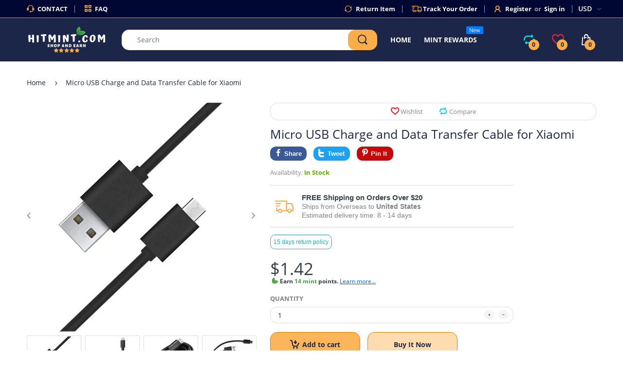

--- FILE ---
content_type: text/html; charset=utf-8
request_url: https://www.hitmint.com/products/4356733
body_size: 55833
content:
<!doctype html>
<!--[if IE 8]><html lang="en" class="ie8 js"> <![endif]-->
<!--[if (gt IE 9)|!(IE)]><!--><html lang="en" class="js"> <!--<![endif]-->

<head>
  <meta charset="UTF-8">
  <meta http-equiv="Content-Type" content="text/html; charset=utf-8">
  <meta name="viewport" content="width=device-width, initial-scale=1, minimum-scale=1, maximum-scale=1, user-scalable=0" />
  <meta name="google-site-verification" content="Zr4_5FTjRC07M6whQmolcSrYInuGFug1ViVv670fDtI" />
  <link rel="canonical" href="https://www.hitmint.com/products/4356733" />  
  <link rel="shortcut icon" href="//www.hitmint.com/cdn/shop/files/Leaf_Transperent_32x32.png?v=1613757808" type="image/png">

  
  
  <title>Micro USB Charge and Data Transfer Cable for Xiaomi
    
    
    
    
    
      &ndash; HitMint.com</title>

  
    <meta name="description" content="Type: Cable Material ( Cable&amp;amp;Adapter): ABS,Metal Mainly Compatible with: SAMSUNG,HTC,Blackberry,Samsung Galaxy Note 3,The New Ipad Color: Black Interface Type: Micro USB Cable Length (cm): 100 0.020 Package weight: 0.043 kg Product size (L x W x H): 100.00 x 1.00 x 2.00 cm / 39.37 x 0.39 x 0.79 inches Package size ">
  

  <!-- /snippets/social-meta-tags.liquid -->




<meta property="og:site_name" content="HitMint.com">
<meta property="og:url" content="https://www.hitmint.com/products/4356733">
<meta property="og:title" content="Micro USB Charge and Data Transfer Cable for Xiaomi">
<meta property="og:type" content="product">
<meta property="og:description" content="Type: Cable Material ( Cable&amp;amp;Adapter): ABS,Metal Mainly Compatible with: SAMSUNG,HTC,Blackberry,Samsung Galaxy Note 3,The New Ipad Color: Black Interface Type: Micro USB Cable Length (cm): 100 0.020 Package weight: 0.043 kg Product size (L x W x H): 100.00 x 1.00 x 2.00 cm / 39.37 x 0.39 x 0.79 inches Package size ">

  <meta property="og:price:amount" content="1.42">
  <meta property="og:price:currency" content="USD">

<meta property="og:image" content="http://www.hitmint.com/cdn/shop/products/171650-4502_1200x1200.jpg?v=1573642183"><meta property="og:image" content="http://www.hitmint.com/cdn/shop/products/171651-6809_1200x1200.jpg?v=1573642183"><meta property="og:image" content="http://www.hitmint.com/cdn/shop/products/171654-6529_1200x1200.jpg?v=1573642183">
<meta property="og:image:secure_url" content="https://www.hitmint.com/cdn/shop/products/171650-4502_1200x1200.jpg?v=1573642183"><meta property="og:image:secure_url" content="https://www.hitmint.com/cdn/shop/products/171651-6809_1200x1200.jpg?v=1573642183"><meta property="og:image:secure_url" content="https://www.hitmint.com/cdn/shop/products/171654-6529_1200x1200.jpg?v=1573642183">


<meta name="twitter:card" content="summary_large_image">
<meta name="twitter:title" content="Micro USB Charge and Data Transfer Cable for Xiaomi">
<meta name="twitter:description" content="Type: Cable Material ( Cable&amp;amp;Adapter): ABS,Metal Mainly Compatible with: SAMSUNG,HTC,Blackberry,Samsung Galaxy Note 3,The New Ipad Color: Black Interface Type: Micro USB Cable Length (cm): 100 0.020 Package weight: 0.043 kg Product size (L x W x H): 100.00 x 1.00 x 2.00 cm / 39.37 x 0.39 x 0.79 inches Package size ">

  
  <link rel="preconnect dns-prefetch" href="https://apps.arenatheme.com">
  <link rel="preconnect dns-prefetch" href="https://fonts.shopifycdn.com">
  <link rel="preconnect dns-prefetch" href="https://cdn.shopify.com">
  <link rel="preconnect dns-prefetch" href="https://v.shopify.com">
  <link rel="preconnect dns-prefetch" href="https://cdn.shopifycloud.com">
   <link rel="preconnect dns-prefetch" href="https://apps.arenatheme.com/">

  
  
  
  <!-- header-css-file  ================================================== -->
  
  
  
  <link href="//www.hitmint.com/cdn/shop/t/17/assets/arenafont.css?v=8035867933760861381568707363" rel="stylesheet" type="text/css" media="all"> 
  
  
  
  
    <link href="//www.hitmint.com/cdn/shop/t/17/assets/vendor.css?v=359484558474589141563610775" rel="stylesheet" type="text/css" media="all">
    <link href="//www.hitmint.com/cdn/shop/t/17/assets/styles.scss.css?v=144341858192502902101674775078" rel="stylesheet" type="text/css" media="all">
    <link href="//www.hitmint.com/cdn/shop/t/17/assets/themes.scss.css?v=145237914984748077211674775078" rel="stylesheet" type="text/css" media="all"> 
  
  
  <link href="//www.hitmint.com/cdn/shop/t/17/assets/bc_wl_cp_style.scss.css?v=25360672539071730791587010101" rel="stylesheet" type="text/css" media="all" />
  <!--[if (gt IE 9)|!(IE)]><!--><script async src="//www.hitmint.com/cdn/shop/t/17/assets/lazysizes.min.js?v=175437620293662084631563610748" async></script><!--<![endif]-->
  <!--[if lte IE 9]><script src="//www.hitmint.com/cdn/shop/t/17/assets/lazysizes.min.js?v=175437620293662084631563610748"></script><![endif]-->
  
  
  
   
<!-- Start of Judge.me Core -->
<link rel="dns-prefetch" href="https://cdn.judge.me/">
<script data-cfasync='false' class='jdgm-settings-script'>window.jdgmSettings={"pagination":5,"disable_web_reviews":false,"badge_no_review_text":"No reviews yet","badge_n_reviews_text":" {{ average_rating }}/5 ({{ n }} reviews)","hide_badge_preview_if_no_reviews":true,"badge_hide_text":false,"enforce_center_preview_badge":false,"widget_title":"Customer Reviews","widget_open_form_text":"Write a review","widget_close_form_text":"Cancel review","widget_refresh_page_text":"Refresh page","widget_summary_text":"Based on {{ number_of_reviews }} review/reviews","widget_no_review_text":"Be the first to write a review","widget_name_field_text":"Display name","widget_verified_name_field_text":"Verified Name (public)","widget_name_placeholder_text":"Display name","widget_required_field_error_text":"This field is required.","widget_email_field_text":"Email address","widget_verified_email_field_text":"Verified Email (private, can not be edited)","widget_email_placeholder_text":"Your email address","widget_email_field_error_text":"Please enter a valid email address.","widget_rating_field_text":"Rating","widget_review_title_field_text":"Review Title","widget_review_title_placeholder_text":"Give your review a title","widget_review_body_field_text":"Review content","widget_review_body_placeholder_text":"Start writing here...","widget_pictures_field_text":"Picture/Video (optional)","widget_submit_review_text":"Submit Review","widget_submit_verified_review_text":"Submit Verified Review","widget_submit_success_msg_with_auto_publish":"Thank you! Please refresh the page in a few moments to see your review. You can remove or edit your review by logging into \u003ca href='https://judge.me/login' target='_blank' rel='nofollow noopener'\u003eJudge.me\u003c/a\u003e","widget_submit_success_msg_no_auto_publish":"Thank you! Your review will be published as soon as it is approved by the shop admin. You can remove or edit your review by logging into \u003ca href='https://judge.me/login' target='_blank' rel='nofollow noopener'\u003eJudge.me\u003c/a\u003e","widget_show_default_reviews_out_of_total_text":"Showing {{ n_reviews_shown }} out of {{ n_reviews }} reviews.","widget_show_all_link_text":"Show all","widget_show_less_link_text":"Show less","widget_author_said_text":"{{ reviewer_name }} said:","widget_days_text":"{{ n }} days ago","widget_weeks_text":"{{ n }} week/weeks ago","widget_months_text":"{{ n }} month/months ago","widget_years_text":"{{ n }} year/years ago","widget_yesterday_text":"Yesterday","widget_today_text":"Today","widget_replied_text":"\u003e\u003e {{ shop_name }} replied:","widget_read_more_text":"Read more","widget_reviewer_name_as_initial":"","widget_rating_filter_color":"#fbcd0a","widget_rating_filter_see_all_text":"See all reviews","widget_sorting_most_recent_text":"Most Recent","widget_sorting_highest_rating_text":"Highest Rating","widget_sorting_lowest_rating_text":"Lowest Rating","widget_sorting_with_pictures_text":"Only Pictures","widget_sorting_most_helpful_text":"Most Helpful","widget_open_question_form_text":"Ask a question","widget_reviews_subtab_text":"Reviews","widget_questions_subtab_text":"Questions","widget_question_label_text":"Question","widget_answer_label_text":"Answer","widget_question_placeholder_text":"Write your question here","widget_submit_question_text":"Submit Question","widget_question_submit_success_text":"Thank you for your question! We will notify you once it gets answered.","verified_badge_text":"Verified","verified_badge_bg_color":"","verified_badge_text_color":"","verified_badge_placement":"left-of-reviewer-name","widget_review_max_height":"","widget_hide_border":false,"widget_social_share":false,"widget_thumb":false,"widget_review_location_show":false,"widget_location_format":"","all_reviews_include_out_of_store_products":true,"all_reviews_out_of_store_text":"(out of store)","all_reviews_pagination":100,"all_reviews_product_name_prefix_text":"about","enable_review_pictures":false,"enable_question_anwser":false,"widget_theme":"default","review_date_format":"mm/dd/yyyy","default_sort_method":"most-recent","widget_product_reviews_subtab_text":"Product Reviews","widget_shop_reviews_subtab_text":"Shop Reviews","widget_other_products_reviews_text":"Reviews for other products","widget_store_reviews_subtab_text":"Store reviews","widget_no_store_reviews_text":"This store hasn't received any reviews yet","widget_web_restriction_product_reviews_text":"This product hasn't received any reviews yet","widget_no_items_text":"No items found","widget_show_more_text":"Show more","widget_write_a_store_review_text":"Write a Store Review","widget_other_languages_heading":"Reviews in Other Languages","widget_translate_review_text":"Translate review to {{ language }}","widget_translating_review_text":"Translating...","widget_show_original_translation_text":"Show original ({{ language }})","widget_translate_review_failed_text":"Review couldn't be translated.","widget_translate_review_retry_text":"Retry","widget_translate_review_try_again_later_text":"Try again later","show_product_url_for_grouped_product":false,"widget_sorting_pictures_first_text":"Pictures First","show_pictures_on_all_rev_page_mobile":false,"show_pictures_on_all_rev_page_desktop":false,"floating_tab_hide_mobile_install_preference":false,"floating_tab_button_name":"★ Reviews","floating_tab_title":"Let customers speak for us","floating_tab_button_color":"","floating_tab_button_background_color":"","floating_tab_url":"","floating_tab_url_enabled":false,"floating_tab_tab_style":"text","all_reviews_text_badge_text":"Customers average product rate {{ shop.metafields.judgeme.all_reviews_rating | round: 1 }}/5 based on {{ shop.metafields.judgeme.all_reviews_count }} reviews.","all_reviews_text_badge_text_branded_style":"{{ shop.metafields.judgeme.all_reviews_rating | round: 1 }} out of 5 stars based on {{ shop.metafields.judgeme.all_reviews_count }} reviews","is_all_reviews_text_badge_a_link":false,"show_stars_for_all_reviews_text_badge":true,"all_reviews_text_badge_url":"","all_reviews_text_style":"text","all_reviews_text_color_style":"judgeme_brand_color","all_reviews_text_color":"#108474","all_reviews_text_show_jm_brand":true,"featured_carousel_show_header":true,"featured_carousel_title":"Let Customers Speak for Us","testimonials_carousel_title":"Customers are saying","videos_carousel_title":"Real customer stories","cards_carousel_title":"Customers are saying","featured_carousel_count_text":"from {{ n }} reviews","featured_carousel_add_link_to_all_reviews_page":false,"featured_carousel_url":"","featured_carousel_show_images":true,"featured_carousel_autoslide_interval":5,"featured_carousel_arrows_on_the_sides":false,"featured_carousel_height":250,"featured_carousel_width":80,"featured_carousel_image_size":0,"featured_carousel_image_height":250,"featured_carousel_arrow_color":"#eeeeee","verified_count_badge_style":"vintage","verified_count_badge_orientation":"horizontal","verified_count_badge_color_style":"judgeme_brand_color","verified_count_badge_color":"#108474","is_verified_count_badge_a_link":false,"verified_count_badge_url":"","verified_count_badge_show_jm_brand":true,"widget_rating_preset_default":5,"widget_first_sub_tab":"product-reviews","widget_show_histogram":true,"widget_histogram_use_custom_color":false,"widget_pagination_use_custom_color":false,"widget_star_use_custom_color":false,"widget_verified_badge_use_custom_color":false,"widget_write_review_use_custom_color":false,"picture_reminder_submit_button":"Upload Pictures","enable_review_videos":false,"mute_video_by_default":false,"widget_sorting_videos_first_text":"Videos First","widget_review_pending_text":"Pending","featured_carousel_items_for_large_screen":5,"social_share_options_order":"Facebook,Twitter","remove_microdata_snippet":false,"disable_json_ld":true,"enable_json_ld_products":false,"preview_badge_show_question_text":false,"preview_badge_no_question_text":"No questions","preview_badge_n_question_text":"{{ number_of_questions }} question/questions","qa_badge_show_icon":false,"qa_badge_position":"same-row","remove_judgeme_branding":false,"widget_add_search_bar":false,"widget_search_bar_placeholder":"Search","widget_sorting_verified_only_text":"Verified only","featured_carousel_theme":"default","featured_carousel_show_rating":true,"featured_carousel_show_title":true,"featured_carousel_show_body":true,"featured_carousel_show_date":false,"featured_carousel_show_reviewer":true,"featured_carousel_show_product":false,"featured_carousel_header_background_color":"#108474","featured_carousel_header_text_color":"#ffffff","featured_carousel_name_product_separator":"reviewed","featured_carousel_full_star_background":"#108474","featured_carousel_empty_star_background":"#dadada","featured_carousel_vertical_theme_background":"#f9fafb","featured_carousel_verified_badge_enable":false,"featured_carousel_verified_badge_color":"#108474","featured_carousel_border_style":"round","featured_carousel_review_line_length_limit":3,"featured_carousel_more_reviews_button_text":"Read more reviews","featured_carousel_view_product_button_text":"View product","all_reviews_page_load_reviews_on":"scroll","all_reviews_page_load_more_text":"Load More Reviews","disable_fb_tab_reviews":false,"enable_ajax_cdn_cache":false,"widget_public_name_text":"displayed publicly like","default_reviewer_name":"John Smith","default_reviewer_name_has_non_latin":true,"widget_reviewer_anonymous":"Anonymous","medals_widget_title":"Judge.me Review Medals","medals_widget_background_color":"#f9fafb","medals_widget_position":"footer_all_pages","medals_widget_border_color":"#f9fafb","medals_widget_verified_text_position":"left","medals_widget_use_monochromatic_version":false,"medals_widget_elements_color":"#108474","show_reviewer_avatar":true,"widget_invalid_yt_video_url_error_text":"Not a YouTube video URL","widget_max_length_field_error_text":"Please enter no more than {0} characters.","widget_show_country_flag":false,"widget_show_collected_via_shop_app":true,"widget_verified_by_shop_badge_style":"light","widget_verified_by_shop_text":"Verified by Shop","widget_show_photo_gallery":false,"widget_load_with_code_splitting":true,"widget_ugc_install_preference":false,"widget_ugc_title":"Made by us, Shared by you","widget_ugc_subtitle":"Tag us to see your picture featured in our page","widget_ugc_arrows_color":"#ffffff","widget_ugc_primary_button_text":"Buy Now","widget_ugc_primary_button_background_color":"#108474","widget_ugc_primary_button_text_color":"#ffffff","widget_ugc_primary_button_border_width":"0","widget_ugc_primary_button_border_style":"none","widget_ugc_primary_button_border_color":"#108474","widget_ugc_primary_button_border_radius":"25","widget_ugc_secondary_button_text":"Load More","widget_ugc_secondary_button_background_color":"#ffffff","widget_ugc_secondary_button_text_color":"#108474","widget_ugc_secondary_button_border_width":"2","widget_ugc_secondary_button_border_style":"solid","widget_ugc_secondary_button_border_color":"#108474","widget_ugc_secondary_button_border_radius":"25","widget_ugc_reviews_button_text":"View Reviews","widget_ugc_reviews_button_background_color":"#ffffff","widget_ugc_reviews_button_text_color":"#108474","widget_ugc_reviews_button_border_width":"2","widget_ugc_reviews_button_border_style":"solid","widget_ugc_reviews_button_border_color":"#108474","widget_ugc_reviews_button_border_radius":"25","widget_ugc_reviews_button_link_to":"judgeme-reviews-page","widget_ugc_show_post_date":true,"widget_ugc_max_width":"800","widget_rating_metafield_value_type":true,"widget_primary_color":"#108474","widget_enable_secondary_color":false,"widget_secondary_color":"#edf5f5","widget_summary_average_rating_text":"{{ average_rating }} out of 5","widget_media_grid_title":"Customer photos \u0026 videos","widget_media_grid_see_more_text":"See more","widget_round_style":false,"widget_show_product_medals":true,"widget_verified_by_judgeme_text":"Verified by Judge.me","widget_show_store_medals":true,"widget_verified_by_judgeme_text_in_store_medals":"Verified by Judge.me","widget_media_field_exceed_quantity_message":"Sorry, we can only accept {{ max_media }} for one review.","widget_media_field_exceed_limit_message":"{{ file_name }} is too large, please select a {{ media_type }} less than {{ size_limit }}MB.","widget_review_submitted_text":"Review Submitted!","widget_question_submitted_text":"Question Submitted!","widget_close_form_text_question":"Cancel","widget_write_your_answer_here_text":"Write your answer here","widget_enabled_branded_link":true,"widget_show_collected_by_judgeme":false,"widget_reviewer_name_color":"","widget_write_review_text_color":"","widget_write_review_bg_color":"","widget_collected_by_judgeme_text":"collected by Judge.me","widget_pagination_type":"standard","widget_load_more_text":"Load More","widget_load_more_color":"#108474","widget_full_review_text":"Full Review","widget_read_more_reviews_text":"Read More Reviews","widget_read_questions_text":"Read Questions","widget_questions_and_answers_text":"Questions \u0026 Answers","widget_verified_by_text":"Verified by","widget_verified_text":"Verified","widget_number_of_reviews_text":"{{ number_of_reviews }} reviews","widget_back_button_text":"Back","widget_next_button_text":"Next","widget_custom_forms_filter_button":"Filters","custom_forms_style":"vertical","widget_show_review_information":false,"how_reviews_are_collected":"How reviews are collected?","widget_show_review_keywords":false,"widget_gdpr_statement":"How we use your data: We'll only contact you about the review you left, and only if necessary. By submitting your review, you agree to Judge.me's \u003ca href='https://judge.me/terms' target='_blank' rel='nofollow noopener'\u003eterms\u003c/a\u003e, \u003ca href='https://judge.me/privacy' target='_blank' rel='nofollow noopener'\u003eprivacy\u003c/a\u003e and \u003ca href='https://judge.me/content-policy' target='_blank' rel='nofollow noopener'\u003econtent\u003c/a\u003e policies.","widget_multilingual_sorting_enabled":false,"widget_translate_review_content_enabled":false,"widget_translate_review_content_method":"manual","popup_widget_review_selection":"automatically_with_pictures","popup_widget_round_border_style":true,"popup_widget_show_title":true,"popup_widget_show_body":true,"popup_widget_show_reviewer":false,"popup_widget_show_product":true,"popup_widget_show_pictures":true,"popup_widget_use_review_picture":true,"popup_widget_show_on_home_page":true,"popup_widget_show_on_product_page":true,"popup_widget_show_on_collection_page":true,"popup_widget_show_on_cart_page":true,"popup_widget_position":"bottom_left","popup_widget_first_review_delay":5,"popup_widget_duration":5,"popup_widget_interval":5,"popup_widget_review_count":5,"popup_widget_hide_on_mobile":true,"review_snippet_widget_round_border_style":true,"review_snippet_widget_card_color":"#FFFFFF","review_snippet_widget_slider_arrows_background_color":"#FFFFFF","review_snippet_widget_slider_arrows_color":"#000000","review_snippet_widget_star_color":"#108474","show_product_variant":false,"all_reviews_product_variant_label_text":"Variant: ","widget_show_verified_branding":false,"widget_ai_summary_title":"Customers say","widget_ai_summary_disclaimer":"AI-powered review summary based on recent customer reviews","widget_show_ai_summary":false,"widget_show_ai_summary_bg":false,"widget_show_review_title_input":true,"redirect_reviewers_invited_via_email":"review_widget","request_store_review_after_product_review":false,"request_review_other_products_in_order":false,"review_form_color_scheme":"default","review_form_corner_style":"square","review_form_star_color":{},"review_form_text_color":"#333333","review_form_background_color":"#ffffff","review_form_field_background_color":"#fafafa","review_form_button_color":{},"review_form_button_text_color":"#ffffff","review_form_modal_overlay_color":"#000000","review_content_screen_title_text":"How would you rate this product?","review_content_introduction_text":"We would love it if you would share a bit about your experience.","store_review_form_title_text":"How would you rate this store?","store_review_form_introduction_text":"We would love it if you would share a bit about your experience.","show_review_guidance_text":true,"one_star_review_guidance_text":"Poor","five_star_review_guidance_text":"Great","customer_information_screen_title_text":"About you","customer_information_introduction_text":"Please tell us more about you.","custom_questions_screen_title_text":"Your experience in more detail","custom_questions_introduction_text":"Here are a few questions to help us understand more about your experience.","review_submitted_screen_title_text":"Thanks for your review!","review_submitted_screen_thank_you_text":"We are processing it and it will appear on the store soon.","review_submitted_screen_email_verification_text":"Please confirm your email by clicking the link we just sent you. This helps us keep reviews authentic.","review_submitted_request_store_review_text":"Would you like to share your experience of shopping with us?","review_submitted_review_other_products_text":"Would you like to review these products?","store_review_screen_title_text":"Would you like to share your experience of shopping with us?","store_review_introduction_text":"We value your feedback and use it to improve. Please share any thoughts or suggestions you have.","reviewer_media_screen_title_picture_text":"Share a picture","reviewer_media_introduction_picture_text":"Upload a photo to support your review.","reviewer_media_screen_title_video_text":"Share a video","reviewer_media_introduction_video_text":"Upload a video to support your review.","reviewer_media_screen_title_picture_or_video_text":"Share a picture or video","reviewer_media_introduction_picture_or_video_text":"Upload a photo or video to support your review.","reviewer_media_youtube_url_text":"Paste your Youtube URL here","advanced_settings_next_step_button_text":"Next","advanced_settings_close_review_button_text":"Close","modal_write_review_flow":false,"write_review_flow_required_text":"Required","write_review_flow_privacy_message_text":"We respect your privacy.","write_review_flow_anonymous_text":"Post review as anonymous","write_review_flow_visibility_text":"This won't be visible to other customers.","write_review_flow_multiple_selection_help_text":"Select as many as you like","write_review_flow_single_selection_help_text":"Select one option","write_review_flow_required_field_error_text":"This field is required","write_review_flow_invalid_email_error_text":"Please enter a valid email address","write_review_flow_max_length_error_text":"Max. {{ max_length }} characters.","write_review_flow_media_upload_text":"\u003cb\u003eClick to upload\u003c/b\u003e or drag and drop","write_review_flow_gdpr_statement":"We'll only contact you about your review if necessary. By submitting your review, you agree to our \u003ca href='https://judge.me/terms' target='_blank' rel='nofollow noopener'\u003eterms and conditions\u003c/a\u003e and \u003ca href='https://judge.me/privacy' target='_blank' rel='nofollow noopener'\u003eprivacy policy\u003c/a\u003e.","rating_only_reviews_enabled":false,"show_negative_reviews_help_screen":false,"new_review_flow_help_screen_rating_threshold":3,"negative_review_resolution_screen_title_text":"Tell us more","negative_review_resolution_text":"Your experience matters to us. If there were issues with your purchase, we're here to help. Feel free to reach out to us, we'd love the opportunity to make things right.","negative_review_resolution_button_text":"Contact us","negative_review_resolution_proceed_with_review_text":"Leave a review","negative_review_resolution_subject":"Issue with purchase from {{ shop_name }}.{{ order_name }}","preview_badge_collection_page_install_status":false,"widget_review_custom_css":"","preview_badge_custom_css":"","preview_badge_stars_count":"5-stars","featured_carousel_custom_css":"","floating_tab_custom_css":"","all_reviews_widget_custom_css":"","medals_widget_custom_css":"","verified_badge_custom_css":"","all_reviews_text_custom_css":"","transparency_badges_collected_via_store_invite":false,"transparency_badges_from_another_provider":false,"transparency_badges_collected_from_store_visitor":false,"transparency_badges_collected_by_verified_review_provider":false,"transparency_badges_earned_reward":false,"transparency_badges_collected_via_store_invite_text":"Review collected via store invitation","transparency_badges_from_another_provider_text":"Review collected from another provider","transparency_badges_collected_from_store_visitor_text":"Review collected from a store visitor","transparency_badges_written_in_google_text":"Review written in Google","transparency_badges_written_in_etsy_text":"Review written in Etsy","transparency_badges_written_in_shop_app_text":"Review written in Shop App","transparency_badges_earned_reward_text":"Review earned a reward for future purchase","product_review_widget_per_page":10,"widget_store_review_label_text":"Review about the store","checkout_comment_extension_title_on_product_page":"Customer Comments","checkout_comment_extension_num_latest_comment_show":5,"checkout_comment_extension_format":"name_and_timestamp","checkout_comment_customer_name":"last_initial","checkout_comment_comment_notification":true,"preview_badge_collection_page_install_preference":true,"preview_badge_home_page_install_preference":true,"preview_badge_product_page_install_preference":true,"review_widget_install_preference":"","review_carousel_install_preference":true,"floating_reviews_tab_install_preference":"none","verified_reviews_count_badge_install_preference":false,"all_reviews_text_install_preference":true,"review_widget_best_location":true,"judgeme_medals_install_preference":false,"review_widget_revamp_enabled":false,"review_widget_qna_enabled":false,"review_widget_header_theme":"minimal","review_widget_widget_title_enabled":true,"review_widget_header_text_size":"medium","review_widget_header_text_weight":"regular","review_widget_average_rating_style":"compact","review_widget_bar_chart_enabled":true,"review_widget_bar_chart_type":"numbers","review_widget_bar_chart_style":"standard","review_widget_expanded_media_gallery_enabled":false,"review_widget_reviews_section_theme":"standard","review_widget_image_style":"thumbnails","review_widget_review_image_ratio":"square","review_widget_stars_size":"medium","review_widget_verified_badge":"standard_text","review_widget_review_title_text_size":"medium","review_widget_review_text_size":"medium","review_widget_review_text_length":"medium","review_widget_number_of_columns_desktop":3,"review_widget_carousel_transition_speed":5,"review_widget_custom_questions_answers_display":"always","review_widget_button_text_color":"#FFFFFF","review_widget_text_color":"#000000","review_widget_lighter_text_color":"#7B7B7B","review_widget_corner_styling":"soft","review_widget_review_word_singular":"review","review_widget_review_word_plural":"reviews","review_widget_voting_label":"Helpful?","review_widget_shop_reply_label":"Reply from {{ shop_name }}:","review_widget_filters_title":"Filters","qna_widget_question_word_singular":"Question","qna_widget_question_word_plural":"Questions","qna_widget_answer_reply_label":"Answer from {{ answerer_name }}:","qna_content_screen_title_text":"Ask a question about this product","qna_widget_question_required_field_error_text":"Please enter your question.","qna_widget_flow_gdpr_statement":"We'll only contact you about your question if necessary. By submitting your question, you agree to our \u003ca href='https://judge.me/terms' target='_blank' rel='nofollow noopener'\u003eterms and conditions\u003c/a\u003e and \u003ca href='https://judge.me/privacy' target='_blank' rel='nofollow noopener'\u003eprivacy policy\u003c/a\u003e.","qna_widget_question_submitted_text":"Thanks for your question!","qna_widget_close_form_text_question":"Close","qna_widget_question_submit_success_text":"We’ll notify you by email when your question is answered.","all_reviews_widget_v2025_enabled":false,"all_reviews_widget_v2025_header_theme":"default","all_reviews_widget_v2025_widget_title_enabled":true,"all_reviews_widget_v2025_header_text_size":"medium","all_reviews_widget_v2025_header_text_weight":"regular","all_reviews_widget_v2025_average_rating_style":"compact","all_reviews_widget_v2025_bar_chart_enabled":true,"all_reviews_widget_v2025_bar_chart_type":"numbers","all_reviews_widget_v2025_bar_chart_style":"standard","all_reviews_widget_v2025_expanded_media_gallery_enabled":false,"all_reviews_widget_v2025_show_store_medals":true,"all_reviews_widget_v2025_show_photo_gallery":true,"all_reviews_widget_v2025_show_review_keywords":false,"all_reviews_widget_v2025_show_ai_summary":false,"all_reviews_widget_v2025_show_ai_summary_bg":false,"all_reviews_widget_v2025_add_search_bar":false,"all_reviews_widget_v2025_default_sort_method":"most-recent","all_reviews_widget_v2025_reviews_per_page":10,"all_reviews_widget_v2025_reviews_section_theme":"default","all_reviews_widget_v2025_image_style":"thumbnails","all_reviews_widget_v2025_review_image_ratio":"square","all_reviews_widget_v2025_stars_size":"medium","all_reviews_widget_v2025_verified_badge":"bold_badge","all_reviews_widget_v2025_review_title_text_size":"medium","all_reviews_widget_v2025_review_text_size":"medium","all_reviews_widget_v2025_review_text_length":"medium","all_reviews_widget_v2025_number_of_columns_desktop":3,"all_reviews_widget_v2025_carousel_transition_speed":5,"all_reviews_widget_v2025_custom_questions_answers_display":"always","all_reviews_widget_v2025_show_product_variant":false,"all_reviews_widget_v2025_show_reviewer_avatar":true,"all_reviews_widget_v2025_reviewer_name_as_initial":"","all_reviews_widget_v2025_review_location_show":false,"all_reviews_widget_v2025_location_format":"","all_reviews_widget_v2025_show_country_flag":false,"all_reviews_widget_v2025_verified_by_shop_badge_style":"light","all_reviews_widget_v2025_social_share":false,"all_reviews_widget_v2025_social_share_options_order":"Facebook,Twitter,LinkedIn,Pinterest","all_reviews_widget_v2025_pagination_type":"standard","all_reviews_widget_v2025_button_text_color":"#FFFFFF","all_reviews_widget_v2025_text_color":"#000000","all_reviews_widget_v2025_lighter_text_color":"#7B7B7B","all_reviews_widget_v2025_corner_styling":"soft","all_reviews_widget_v2025_title":"Customer reviews","all_reviews_widget_v2025_ai_summary_title":"Customers say about this store","all_reviews_widget_v2025_no_review_text":"Be the first to write a review","platform":"shopify","branding_url":"https://app.judge.me/reviews","branding_text":"Powered by Judge.me","locale":"en","reply_name":"HitMint.com","widget_version":"2.1","footer":true,"autopublish":false,"review_dates":true,"enable_custom_form":false,"shop_locale":"en","enable_multi_locales_translations":false,"show_review_title_input":true,"review_verification_email_status":"always","can_be_branded":false,"reply_name_text":"HitMint.com"};</script> <style class='jdgm-settings-style'>.jdgm-xx{left:0}.jdgm-histogram .jdgm-histogram__bar-content{background:#fbcd0a}.jdgm-histogram .jdgm-histogram__bar:after{background:#fbcd0a}.jdgm-prev-badge[data-average-rating='0.00']{display:none !important}.jdgm-author-all-initials{display:none !important}.jdgm-author-last-initial{display:none !important}.jdgm-rev-widg__title{visibility:hidden}.jdgm-rev-widg__summary-text{visibility:hidden}.jdgm-prev-badge__text{visibility:hidden}.jdgm-rev__replier:before{content:'HitMint.com'}.jdgm-rev__prod-link-prefix:before{content:'about'}.jdgm-rev__variant-label:before{content:'Variant: '}.jdgm-rev__out-of-store-text:before{content:'(out of store)'}@media only screen and (min-width: 768px){.jdgm-rev__pics .jdgm-rev_all-rev-page-picture-separator,.jdgm-rev__pics .jdgm-rev__product-picture{display:none}}@media only screen and (max-width: 768px){.jdgm-rev__pics .jdgm-rev_all-rev-page-picture-separator,.jdgm-rev__pics .jdgm-rev__product-picture{display:none}}.jdgm-verified-count-badget[data-from-snippet="true"]{display:none !important}.jdgm-medals-section[data-from-snippet="true"]{display:none !important}.jdgm-ugc-media-wrapper[data-from-snippet="true"]{display:none !important}.jdgm-rev__transparency-badge[data-badge-type="review_collected_via_store_invitation"]{display:none !important}.jdgm-rev__transparency-badge[data-badge-type="review_collected_from_another_provider"]{display:none !important}.jdgm-rev__transparency-badge[data-badge-type="review_collected_from_store_visitor"]{display:none !important}.jdgm-rev__transparency-badge[data-badge-type="review_written_in_etsy"]{display:none !important}.jdgm-rev__transparency-badge[data-badge-type="review_written_in_google_business"]{display:none !important}.jdgm-rev__transparency-badge[data-badge-type="review_written_in_shop_app"]{display:none !important}.jdgm-rev__transparency-badge[data-badge-type="review_earned_for_future_purchase"]{display:none !important}
</style> <style class='jdgm-settings-style'></style>

  
  
  
  <style class='jdgm-miracle-styles'>
  @-webkit-keyframes jdgm-spin{0%{-webkit-transform:rotate(0deg);-ms-transform:rotate(0deg);transform:rotate(0deg)}100%{-webkit-transform:rotate(359deg);-ms-transform:rotate(359deg);transform:rotate(359deg)}}@keyframes jdgm-spin{0%{-webkit-transform:rotate(0deg);-ms-transform:rotate(0deg);transform:rotate(0deg)}100%{-webkit-transform:rotate(359deg);-ms-transform:rotate(359deg);transform:rotate(359deg)}}@font-face{font-family:'JudgemeStar';src:url("[data-uri]") format("woff");font-weight:normal;font-style:normal}.jdgm-star{font-family:'JudgemeStar';display:inline !important;text-decoration:none !important;padding:0 4px 0 0 !important;margin:0 !important;font-weight:bold;opacity:1;-webkit-font-smoothing:antialiased;-moz-osx-font-smoothing:grayscale}.jdgm-star:hover{opacity:1}.jdgm-star:last-of-type{padding:0 !important}.jdgm-star.jdgm--on:before{content:"\e000"}.jdgm-star.jdgm--off:before{content:"\e001"}.jdgm-star.jdgm--half:before{content:"\e002"}.jdgm-widget *{margin:0;line-height:1.4;-webkit-box-sizing:border-box;-moz-box-sizing:border-box;box-sizing:border-box;-webkit-overflow-scrolling:touch}.jdgm-hidden{display:none !important;visibility:hidden !important}.jdgm-temp-hidden{display:none}.jdgm-spinner{width:40px;height:40px;margin:auto;border-radius:50%;border-top:2px solid #eee;border-right:2px solid #eee;border-bottom:2px solid #eee;border-left:2px solid #ccc;-webkit-animation:jdgm-spin 0.8s infinite linear;animation:jdgm-spin 0.8s infinite linear}.jdgm-prev-badge{display:block !important}

</style>


  
  
   


<script data-cfasync='false' class='jdgm-script'>
!function(e){window.jdgm=window.jdgm||{},jdgm.CDN_HOST="https://cdn.judge.me/",
jdgm.docReady=function(d){(e.attachEvent?"complete"===e.readyState:"loading"!==e.readyState)?
setTimeout(d,0):e.addEventListener("DOMContentLoaded",d)},jdgm.loadCSS=function(d,t,o,s){
!o&&jdgm.loadCSS.requestedUrls.indexOf(d)>=0||(jdgm.loadCSS.requestedUrls.push(d),
(s=e.createElement("link")).rel="stylesheet",s.class="jdgm-stylesheet",s.media="nope!",
s.href=d,s.onload=function(){this.media="all",t&&setTimeout(t)},e.body.appendChild(s))},
jdgm.loadCSS.requestedUrls=[],jdgm.docReady(function(){(window.jdgmLoadCSS||e.querySelectorAll(
".jdgm-widget, .jdgm-all-reviews-page").length>0)&&(jdgmSettings.widget_load_with_code_splitting?
parseFloat(jdgmSettings.widget_version)>=3?jdgm.loadCSS(jdgm.CDN_HOST+"widget_v3/base.css"):
jdgm.loadCSS(jdgm.CDN_HOST+"widget/base.css"):jdgm.loadCSS(jdgm.CDN_HOST+"shopify_v2.css"))})}(document);
</script>
<script async data-cfasync="false" type="text/javascript" src="https://cdn.judge.me/loader.js"></script>

<noscript><link rel="stylesheet" type="text/css" media="all" href="https://cdn.judge.me/shopify_v2.css"></noscript>
<!-- End of Judge.me Core -->


  
  
  
  <script type="text/javascript">
	let customerLogged = '';
	let bc_wl_cp_config = {
		// Compare Setting
		enable_compare: true,
		number_product_compare: 4,
		compare_add_class: '.add-to-compare .add-product-compare',
		compare_show_class: '.show-compare',
		compare_layout_type: 'page',
		compare_translate: {
			t_features_title: 'Features',
			t_availability_title: 'Availability',
			t_add_to_cart: 'Add to cart',
			t_view_detail: 'View',
			t_option_title: 'Options',
			t_vendor_title: 'Vendor',
			t_collection_title: 'Collection',
			t_rating_title: 'Rating',
		},
		compare_showing_option: {
			show_availability: true,
			show_option: false,
			show_vendor: false,
			show_collection: false,
			show_rating: false,
		},
		// Wishlist Setting
		enable_wishlist: true,
		number_product_wishlist: 20,
		wishlist_add_class: '.add-to-wishlist .add-product-wishlist',
		wishlist_show_class: '.show-wishlist',
      wishlist_translate: {
        login: `Please login first to use wishlist function`,
        added: `This product has already been added to wishlist`,
        limit: 'Only ${maxAllow} products allowed to add to wishlist'
      }
	}
</script>

  <script>window.performance && window.performance.mark && window.performance.mark('shopify.content_for_header.start');</script><meta id="shopify-digital-wallet" name="shopify-digital-wallet" content="/9885220964/digital_wallets/dialog">
<meta name="shopify-checkout-api-token" content="0ed279758107da519e1c64060c7c112b">
<meta id="in-context-paypal-metadata" data-shop-id="9885220964" data-venmo-supported="false" data-environment="production" data-locale="en_US" data-paypal-v4="true" data-currency="USD">
<link rel="alternate" type="application/json+oembed" href="https://www.hitmint.com/products/4356733.oembed">
<script async="async" src="/checkouts/internal/preloads.js?locale=en-US"></script>
<script id="apple-pay-shop-capabilities" type="application/json">{"shopId":9885220964,"countryCode":"US","currencyCode":"USD","merchantCapabilities":["supports3DS"],"merchantId":"gid:\/\/shopify\/Shop\/9885220964","merchantName":"HitMint.com","requiredBillingContactFields":["postalAddress","email"],"requiredShippingContactFields":["postalAddress","email"],"shippingType":"shipping","supportedNetworks":["visa","masterCard","amex","discover","elo","jcb"],"total":{"type":"pending","label":"HitMint.com","amount":"1.00"},"shopifyPaymentsEnabled":true,"supportsSubscriptions":true}</script>
<script id="shopify-features" type="application/json">{"accessToken":"0ed279758107da519e1c64060c7c112b","betas":["rich-media-storefront-analytics"],"domain":"www.hitmint.com","predictiveSearch":true,"shopId":9885220964,"locale":"en"}</script>
<script>var Shopify = Shopify || {};
Shopify.shop = "hitmint.myshopify.com";
Shopify.locale = "en";
Shopify.currency = {"active":"USD","rate":"1.0"};
Shopify.country = "US";
Shopify.theme = {"name":"CustomHeaD","id":73256140894,"schema_name":"Electro","schema_version":"5.0","theme_store_id":null,"role":"main"};
Shopify.theme.handle = "null";
Shopify.theme.style = {"id":null,"handle":null};
Shopify.cdnHost = "www.hitmint.com/cdn";
Shopify.routes = Shopify.routes || {};
Shopify.routes.root = "/";</script>
<script type="module">!function(o){(o.Shopify=o.Shopify||{}).modules=!0}(window);</script>
<script>!function(o){function n(){var o=[];function n(){o.push(Array.prototype.slice.apply(arguments))}return n.q=o,n}var t=o.Shopify=o.Shopify||{};t.loadFeatures=n(),t.autoloadFeatures=n()}(window);</script>
<script id="shop-js-analytics" type="application/json">{"pageType":"product"}</script>
<script defer="defer" async type="module" src="//www.hitmint.com/cdn/shopifycloud/shop-js/modules/v2/client.init-shop-cart-sync_BN7fPSNr.en.esm.js"></script>
<script defer="defer" async type="module" src="//www.hitmint.com/cdn/shopifycloud/shop-js/modules/v2/chunk.common_Cbph3Kss.esm.js"></script>
<script defer="defer" async type="module" src="//www.hitmint.com/cdn/shopifycloud/shop-js/modules/v2/chunk.modal_DKumMAJ1.esm.js"></script>
<script type="module">
  await import("//www.hitmint.com/cdn/shopifycloud/shop-js/modules/v2/client.init-shop-cart-sync_BN7fPSNr.en.esm.js");
await import("//www.hitmint.com/cdn/shopifycloud/shop-js/modules/v2/chunk.common_Cbph3Kss.esm.js");
await import("//www.hitmint.com/cdn/shopifycloud/shop-js/modules/v2/chunk.modal_DKumMAJ1.esm.js");

  window.Shopify.SignInWithShop?.initShopCartSync?.({"fedCMEnabled":true,"windoidEnabled":true});

</script>
<script>(function() {
  var isLoaded = false;
  function asyncLoad() {
    if (isLoaded) return;
    isLoaded = true;
    var urls = ["https:\/\/d10lpsik1i8c69.cloudfront.net\/w.js?shop=hitmint.myshopify.com"];
    for (var i = 0; i < urls.length; i++) {
      var s = document.createElement('script');
      s.type = 'text/javascript';
      s.async = true;
      s.src = urls[i];
      var x = document.getElementsByTagName('script')[0];
      x.parentNode.insertBefore(s, x);
    }
  };
  if(window.attachEvent) {
    window.attachEvent('onload', asyncLoad);
  } else {
    window.addEventListener('load', asyncLoad, false);
  }
})();</script>
<script id="__st">var __st={"a":9885220964,"offset":-28800,"reqid":"862292a5-9186-47dc-964d-2ea5cdf76f68-1770014049","pageurl":"www.hitmint.com\/products\/4356733","u":"140f4b89f76d","p":"product","rtyp":"product","rid":4337206919262};</script>
<script>window.ShopifyPaypalV4VisibilityTracking = true;</script>
<script id="captcha-bootstrap">!function(){'use strict';const t='contact',e='account',n='new_comment',o=[[t,t],['blogs',n],['comments',n],[t,'customer']],c=[[e,'customer_login'],[e,'guest_login'],[e,'recover_customer_password'],[e,'create_customer']],r=t=>t.map((([t,e])=>`form[action*='/${t}']:not([data-nocaptcha='true']) input[name='form_type'][value='${e}']`)).join(','),a=t=>()=>t?[...document.querySelectorAll(t)].map((t=>t.form)):[];function s(){const t=[...o],e=r(t);return a(e)}const i='password',u='form_key',d=['recaptcha-v3-token','g-recaptcha-response','h-captcha-response',i],f=()=>{try{return window.sessionStorage}catch{return}},m='__shopify_v',_=t=>t.elements[u];function p(t,e,n=!1){try{const o=window.sessionStorage,c=JSON.parse(o.getItem(e)),{data:r}=function(t){const{data:e,action:n}=t;return t[m]||n?{data:e,action:n}:{data:t,action:n}}(c);for(const[e,n]of Object.entries(r))t.elements[e]&&(t.elements[e].value=n);n&&o.removeItem(e)}catch(o){console.error('form repopulation failed',{error:o})}}const l='form_type',E='cptcha';function T(t){t.dataset[E]=!0}const w=window,h=w.document,L='Shopify',v='ce_forms',y='captcha';let A=!1;((t,e)=>{const n=(g='f06e6c50-85a8-45c8-87d0-21a2b65856fe',I='https://cdn.shopify.com/shopifycloud/storefront-forms-hcaptcha/ce_storefront_forms_captcha_hcaptcha.v1.5.2.iife.js',D={infoText:'Protected by hCaptcha',privacyText:'Privacy',termsText:'Terms'},(t,e,n)=>{const o=w[L][v],c=o.bindForm;if(c)return c(t,g,e,D).then(n);var r;o.q.push([[t,g,e,D],n]),r=I,A||(h.body.append(Object.assign(h.createElement('script'),{id:'captcha-provider',async:!0,src:r})),A=!0)});var g,I,D;w[L]=w[L]||{},w[L][v]=w[L][v]||{},w[L][v].q=[],w[L][y]=w[L][y]||{},w[L][y].protect=function(t,e){n(t,void 0,e),T(t)},Object.freeze(w[L][y]),function(t,e,n,w,h,L){const[v,y,A,g]=function(t,e,n){const i=e?o:[],u=t?c:[],d=[...i,...u],f=r(d),m=r(i),_=r(d.filter((([t,e])=>n.includes(e))));return[a(f),a(m),a(_),s()]}(w,h,L),I=t=>{const e=t.target;return e instanceof HTMLFormElement?e:e&&e.form},D=t=>v().includes(t);t.addEventListener('submit',(t=>{const e=I(t);if(!e)return;const n=D(e)&&!e.dataset.hcaptchaBound&&!e.dataset.recaptchaBound,o=_(e),c=g().includes(e)&&(!o||!o.value);(n||c)&&t.preventDefault(),c&&!n&&(function(t){try{if(!f())return;!function(t){const e=f();if(!e)return;const n=_(t);if(!n)return;const o=n.value;o&&e.removeItem(o)}(t);const e=Array.from(Array(32),(()=>Math.random().toString(36)[2])).join('');!function(t,e){_(t)||t.append(Object.assign(document.createElement('input'),{type:'hidden',name:u})),t.elements[u].value=e}(t,e),function(t,e){const n=f();if(!n)return;const o=[...t.querySelectorAll(`input[type='${i}']`)].map((({name:t})=>t)),c=[...d,...o],r={};for(const[a,s]of new FormData(t).entries())c.includes(a)||(r[a]=s);n.setItem(e,JSON.stringify({[m]:1,action:t.action,data:r}))}(t,e)}catch(e){console.error('failed to persist form',e)}}(e),e.submit())}));const S=(t,e)=>{t&&!t.dataset[E]&&(n(t,e.some((e=>e===t))),T(t))};for(const o of['focusin','change'])t.addEventListener(o,(t=>{const e=I(t);D(e)&&S(e,y())}));const B=e.get('form_key'),M=e.get(l),P=B&&M;t.addEventListener('DOMContentLoaded',(()=>{const t=y();if(P)for(const e of t)e.elements[l].value===M&&p(e,B);[...new Set([...A(),...v().filter((t=>'true'===t.dataset.shopifyCaptcha))])].forEach((e=>S(e,t)))}))}(h,new URLSearchParams(w.location.search),n,t,e,['guest_login'])})(!0,!0)}();</script>
<script integrity="sha256-4kQ18oKyAcykRKYeNunJcIwy7WH5gtpwJnB7kiuLZ1E=" data-source-attribution="shopify.loadfeatures" defer="defer" src="//www.hitmint.com/cdn/shopifycloud/storefront/assets/storefront/load_feature-a0a9edcb.js" crossorigin="anonymous"></script>
<script data-source-attribution="shopify.dynamic_checkout.dynamic.init">var Shopify=Shopify||{};Shopify.PaymentButton=Shopify.PaymentButton||{isStorefrontPortableWallets:!0,init:function(){window.Shopify.PaymentButton.init=function(){};var t=document.createElement("script");t.src="https://www.hitmint.com/cdn/shopifycloud/portable-wallets/latest/portable-wallets.en.js",t.type="module",document.head.appendChild(t)}};
</script>
<script data-source-attribution="shopify.dynamic_checkout.buyer_consent">
  function portableWalletsHideBuyerConsent(e){var t=document.getElementById("shopify-buyer-consent"),n=document.getElementById("shopify-subscription-policy-button");t&&n&&(t.classList.add("hidden"),t.setAttribute("aria-hidden","true"),n.removeEventListener("click",e))}function portableWalletsShowBuyerConsent(e){var t=document.getElementById("shopify-buyer-consent"),n=document.getElementById("shopify-subscription-policy-button");t&&n&&(t.classList.remove("hidden"),t.removeAttribute("aria-hidden"),n.addEventListener("click",e))}window.Shopify?.PaymentButton&&(window.Shopify.PaymentButton.hideBuyerConsent=portableWalletsHideBuyerConsent,window.Shopify.PaymentButton.showBuyerConsent=portableWalletsShowBuyerConsent);
</script>
<script>
  function portableWalletsCleanup(e){e&&e.src&&console.error("Failed to load portable wallets script "+e.src);var t=document.querySelectorAll("shopify-accelerated-checkout .shopify-payment-button__skeleton, shopify-accelerated-checkout-cart .wallet-cart-button__skeleton"),e=document.getElementById("shopify-buyer-consent");for(let e=0;e<t.length;e++)t[e].remove();e&&e.remove()}function portableWalletsNotLoadedAsModule(e){e instanceof ErrorEvent&&"string"==typeof e.message&&e.message.includes("import.meta")&&"string"==typeof e.filename&&e.filename.includes("portable-wallets")&&(window.removeEventListener("error",portableWalletsNotLoadedAsModule),window.Shopify.PaymentButton.failedToLoad=e,"loading"===document.readyState?document.addEventListener("DOMContentLoaded",window.Shopify.PaymentButton.init):window.Shopify.PaymentButton.init())}window.addEventListener("error",portableWalletsNotLoadedAsModule);
</script>

<script type="module" src="https://www.hitmint.com/cdn/shopifycloud/portable-wallets/latest/portable-wallets.en.js" onError="portableWalletsCleanup(this)" crossorigin="anonymous"></script>
<script nomodule>
  document.addEventListener("DOMContentLoaded", portableWalletsCleanup);
</script>

<link id="shopify-accelerated-checkout-styles" rel="stylesheet" media="screen" href="https://www.hitmint.com/cdn/shopifycloud/portable-wallets/latest/accelerated-checkout-backwards-compat.css" crossorigin="anonymous">
<style id="shopify-accelerated-checkout-cart">
        #shopify-buyer-consent {
  margin-top: 1em;
  display: inline-block;
  width: 100%;
}

#shopify-buyer-consent.hidden {
  display: none;
}

#shopify-subscription-policy-button {
  background: none;
  border: none;
  padding: 0;
  text-decoration: underline;
  font-size: inherit;
  cursor: pointer;
}

#shopify-subscription-policy-button::before {
  box-shadow: none;
}

      </style>

<script>window.performance && window.performance.mark && window.performance.mark('shopify.content_for_header.end');</script>

  
<link type="text/css" rel="stylesheet" charset="UTF-8" href="https://stackpath.bootstrapcdn.com/font-awesome/4.7.0/css/font-awesome.min.css">
<!-- "snippets/weglot_hreftags.liquid" was not rendered, the associated app was uninstalled -->
<!-- "snippets/weglot_switcher.liquid" was not rendered, the associated app was uninstalled -->
<script type="text/javascript">
  
  window._zrl  =  window._zrl || [];
  var  init_data =
  {
	"partner_id" : "e9ffd12c00", 
	"email" : "", 
	"name" : "",	    
	"user_id": "",	    
	
  };
  _zrl.push( [ 'init' , init_data ] );
</script>
<script src="//cdn.zinrelo.com/js/all.js" type="text/javascript"></script>
                        

<link href="https://monorail-edge.shopifysvc.com" rel="dns-prefetch">
<script>(function(){if ("sendBeacon" in navigator && "performance" in window) {try {var session_token_from_headers = performance.getEntriesByType('navigation')[0].serverTiming.find(x => x.name == '_s').description;} catch {var session_token_from_headers = undefined;}var session_cookie_matches = document.cookie.match(/_shopify_s=([^;]*)/);var session_token_from_cookie = session_cookie_matches && session_cookie_matches.length === 2 ? session_cookie_matches[1] : "";var session_token = session_token_from_headers || session_token_from_cookie || "";function handle_abandonment_event(e) {var entries = performance.getEntries().filter(function(entry) {return /monorail-edge.shopifysvc.com/.test(entry.name);});if (!window.abandonment_tracked && entries.length === 0) {window.abandonment_tracked = true;var currentMs = Date.now();var navigation_start = performance.timing.navigationStart;var payload = {shop_id: 9885220964,url: window.location.href,navigation_start,duration: currentMs - navigation_start,session_token,page_type: "product"};window.navigator.sendBeacon("https://monorail-edge.shopifysvc.com/v1/produce", JSON.stringify({schema_id: "online_store_buyer_site_abandonment/1.1",payload: payload,metadata: {event_created_at_ms: currentMs,event_sent_at_ms: currentMs}}));}}window.addEventListener('pagehide', handle_abandonment_event);}}());</script>
<script id="web-pixels-manager-setup">(function e(e,d,r,n,o){if(void 0===o&&(o={}),!Boolean(null===(a=null===(i=window.Shopify)||void 0===i?void 0:i.analytics)||void 0===a?void 0:a.replayQueue)){var i,a;window.Shopify=window.Shopify||{};var t=window.Shopify;t.analytics=t.analytics||{};var s=t.analytics;s.replayQueue=[],s.publish=function(e,d,r){return s.replayQueue.push([e,d,r]),!0};try{self.performance.mark("wpm:start")}catch(e){}var l=function(){var e={modern:/Edge?\/(1{2}[4-9]|1[2-9]\d|[2-9]\d{2}|\d{4,})\.\d+(\.\d+|)|Firefox\/(1{2}[4-9]|1[2-9]\d|[2-9]\d{2}|\d{4,})\.\d+(\.\d+|)|Chrom(ium|e)\/(9{2}|\d{3,})\.\d+(\.\d+|)|(Maci|X1{2}).+ Version\/(15\.\d+|(1[6-9]|[2-9]\d|\d{3,})\.\d+)([,.]\d+|)( \(\w+\)|)( Mobile\/\w+|) Safari\/|Chrome.+OPR\/(9{2}|\d{3,})\.\d+\.\d+|(CPU[ +]OS|iPhone[ +]OS|CPU[ +]iPhone|CPU IPhone OS|CPU iPad OS)[ +]+(15[._]\d+|(1[6-9]|[2-9]\d|\d{3,})[._]\d+)([._]\d+|)|Android:?[ /-](13[3-9]|1[4-9]\d|[2-9]\d{2}|\d{4,})(\.\d+|)(\.\d+|)|Android.+Firefox\/(13[5-9]|1[4-9]\d|[2-9]\d{2}|\d{4,})\.\d+(\.\d+|)|Android.+Chrom(ium|e)\/(13[3-9]|1[4-9]\d|[2-9]\d{2}|\d{4,})\.\d+(\.\d+|)|SamsungBrowser\/([2-9]\d|\d{3,})\.\d+/,legacy:/Edge?\/(1[6-9]|[2-9]\d|\d{3,})\.\d+(\.\d+|)|Firefox\/(5[4-9]|[6-9]\d|\d{3,})\.\d+(\.\d+|)|Chrom(ium|e)\/(5[1-9]|[6-9]\d|\d{3,})\.\d+(\.\d+|)([\d.]+$|.*Safari\/(?![\d.]+ Edge\/[\d.]+$))|(Maci|X1{2}).+ Version\/(10\.\d+|(1[1-9]|[2-9]\d|\d{3,})\.\d+)([,.]\d+|)( \(\w+\)|)( Mobile\/\w+|) Safari\/|Chrome.+OPR\/(3[89]|[4-9]\d|\d{3,})\.\d+\.\d+|(CPU[ +]OS|iPhone[ +]OS|CPU[ +]iPhone|CPU IPhone OS|CPU iPad OS)[ +]+(10[._]\d+|(1[1-9]|[2-9]\d|\d{3,})[._]\d+)([._]\d+|)|Android:?[ /-](13[3-9]|1[4-9]\d|[2-9]\d{2}|\d{4,})(\.\d+|)(\.\d+|)|Mobile Safari.+OPR\/([89]\d|\d{3,})\.\d+\.\d+|Android.+Firefox\/(13[5-9]|1[4-9]\d|[2-9]\d{2}|\d{4,})\.\d+(\.\d+|)|Android.+Chrom(ium|e)\/(13[3-9]|1[4-9]\d|[2-9]\d{2}|\d{4,})\.\d+(\.\d+|)|Android.+(UC? ?Browser|UCWEB|U3)[ /]?(15\.([5-9]|\d{2,})|(1[6-9]|[2-9]\d|\d{3,})\.\d+)\.\d+|SamsungBrowser\/(5\.\d+|([6-9]|\d{2,})\.\d+)|Android.+MQ{2}Browser\/(14(\.(9|\d{2,})|)|(1[5-9]|[2-9]\d|\d{3,})(\.\d+|))(\.\d+|)|K[Aa][Ii]OS\/(3\.\d+|([4-9]|\d{2,})\.\d+)(\.\d+|)/},d=e.modern,r=e.legacy,n=navigator.userAgent;return n.match(d)?"modern":n.match(r)?"legacy":"unknown"}(),u="modern"===l?"modern":"legacy",c=(null!=n?n:{modern:"",legacy:""})[u],f=function(e){return[e.baseUrl,"/wpm","/b",e.hashVersion,"modern"===e.buildTarget?"m":"l",".js"].join("")}({baseUrl:d,hashVersion:r,buildTarget:u}),m=function(e){var d=e.version,r=e.bundleTarget,n=e.surface,o=e.pageUrl,i=e.monorailEndpoint;return{emit:function(e){var a=e.status,t=e.errorMsg,s=(new Date).getTime(),l=JSON.stringify({metadata:{event_sent_at_ms:s},events:[{schema_id:"web_pixels_manager_load/3.1",payload:{version:d,bundle_target:r,page_url:o,status:a,surface:n,error_msg:t},metadata:{event_created_at_ms:s}}]});if(!i)return console&&console.warn&&console.warn("[Web Pixels Manager] No Monorail endpoint provided, skipping logging."),!1;try{return self.navigator.sendBeacon.bind(self.navigator)(i,l)}catch(e){}var u=new XMLHttpRequest;try{return u.open("POST",i,!0),u.setRequestHeader("Content-Type","text/plain"),u.send(l),!0}catch(e){return console&&console.warn&&console.warn("[Web Pixels Manager] Got an unhandled error while logging to Monorail."),!1}}}}({version:r,bundleTarget:l,surface:e.surface,pageUrl:self.location.href,monorailEndpoint:e.monorailEndpoint});try{o.browserTarget=l,function(e){var d=e.src,r=e.async,n=void 0===r||r,o=e.onload,i=e.onerror,a=e.sri,t=e.scriptDataAttributes,s=void 0===t?{}:t,l=document.createElement("script"),u=document.querySelector("head"),c=document.querySelector("body");if(l.async=n,l.src=d,a&&(l.integrity=a,l.crossOrigin="anonymous"),s)for(var f in s)if(Object.prototype.hasOwnProperty.call(s,f))try{l.dataset[f]=s[f]}catch(e){}if(o&&l.addEventListener("load",o),i&&l.addEventListener("error",i),u)u.appendChild(l);else{if(!c)throw new Error("Did not find a head or body element to append the script");c.appendChild(l)}}({src:f,async:!0,onload:function(){if(!function(){var e,d;return Boolean(null===(d=null===(e=window.Shopify)||void 0===e?void 0:e.analytics)||void 0===d?void 0:d.initialized)}()){var d=window.webPixelsManager.init(e)||void 0;if(d){var r=window.Shopify.analytics;r.replayQueue.forEach((function(e){var r=e[0],n=e[1],o=e[2];d.publishCustomEvent(r,n,o)})),r.replayQueue=[],r.publish=d.publishCustomEvent,r.visitor=d.visitor,r.initialized=!0}}},onerror:function(){return m.emit({status:"failed",errorMsg:"".concat(f," has failed to load")})},sri:function(e){var d=/^sha384-[A-Za-z0-9+/=]+$/;return"string"==typeof e&&d.test(e)}(c)?c:"",scriptDataAttributes:o}),m.emit({status:"loading"})}catch(e){m.emit({status:"failed",errorMsg:(null==e?void 0:e.message)||"Unknown error"})}}})({shopId: 9885220964,storefrontBaseUrl: "https://www.hitmint.com",extensionsBaseUrl: "https://extensions.shopifycdn.com/cdn/shopifycloud/web-pixels-manager",monorailEndpoint: "https://monorail-edge.shopifysvc.com/unstable/produce_batch",surface: "storefront-renderer",enabledBetaFlags: ["2dca8a86"],webPixelsConfigList: [{"id":"767950942","configuration":"{\"webPixelName\":\"Judge.me\"}","eventPayloadVersion":"v1","runtimeContext":"STRICT","scriptVersion":"34ad157958823915625854214640f0bf","type":"APP","apiClientId":683015,"privacyPurposes":["ANALYTICS"],"dataSharingAdjustments":{"protectedCustomerApprovalScopes":["read_customer_email","read_customer_name","read_customer_personal_data","read_customer_phone"]}},{"id":"51052638","eventPayloadVersion":"v1","runtimeContext":"LAX","scriptVersion":"1","type":"CUSTOM","privacyPurposes":["MARKETING"],"name":"Meta pixel (migrated)"},{"id":"101122142","eventPayloadVersion":"v1","runtimeContext":"LAX","scriptVersion":"1","type":"CUSTOM","privacyPurposes":["ANALYTICS"],"name":"Google Analytics tag (migrated)"},{"id":"shopify-app-pixel","configuration":"{}","eventPayloadVersion":"v1","runtimeContext":"STRICT","scriptVersion":"0450","apiClientId":"shopify-pixel","type":"APP","privacyPurposes":["ANALYTICS","MARKETING"]},{"id":"shopify-custom-pixel","eventPayloadVersion":"v1","runtimeContext":"LAX","scriptVersion":"0450","apiClientId":"shopify-pixel","type":"CUSTOM","privacyPurposes":["ANALYTICS","MARKETING"]}],isMerchantRequest: false,initData: {"shop":{"name":"HitMint.com","paymentSettings":{"currencyCode":"USD"},"myshopifyDomain":"hitmint.myshopify.com","countryCode":"US","storefrontUrl":"https:\/\/www.hitmint.com"},"customer":null,"cart":null,"checkout":null,"productVariants":[{"price":{"amount":1.42,"currencyCode":"USD"},"product":{"title":"Micro USB Charge and Data Transfer Cable for Xiaomi","vendor":"HitMint.com","id":"4337206919262","untranslatedTitle":"Micro USB Charge and Data Transfer Cable for Xiaomi","url":"\/products\/4356733","type":"Cables \u0026 Adapters"},"id":"31129218613342","image":{"src":"\/\/www.hitmint.com\/cdn\/shop\/products\/171649-1778.jpg?v=1573642183"},"sku":"435673301","title":"BLACK","untranslatedTitle":"BLACK"}],"purchasingCompany":null},},"https://www.hitmint.com/cdn","1d2a099fw23dfb22ep557258f5m7a2edbae",{"modern":"","legacy":""},{"shopId":"9885220964","storefrontBaseUrl":"https:\/\/www.hitmint.com","extensionBaseUrl":"https:\/\/extensions.shopifycdn.com\/cdn\/shopifycloud\/web-pixels-manager","surface":"storefront-renderer","enabledBetaFlags":"[\"2dca8a86\"]","isMerchantRequest":"false","hashVersion":"1d2a099fw23dfb22ep557258f5m7a2edbae","publish":"custom","events":"[[\"page_viewed\",{}],[\"product_viewed\",{\"productVariant\":{\"price\":{\"amount\":1.42,\"currencyCode\":\"USD\"},\"product\":{\"title\":\"Micro USB Charge and Data Transfer Cable for Xiaomi\",\"vendor\":\"HitMint.com\",\"id\":\"4337206919262\",\"untranslatedTitle\":\"Micro USB Charge and Data Transfer Cable for Xiaomi\",\"url\":\"\/products\/4356733\",\"type\":\"Cables \u0026 Adapters\"},\"id\":\"31129218613342\",\"image\":{\"src\":\"\/\/www.hitmint.com\/cdn\/shop\/products\/171649-1778.jpg?v=1573642183\"},\"sku\":\"435673301\",\"title\":\"BLACK\",\"untranslatedTitle\":\"BLACK\"}}]]"});</script><script>
  window.ShopifyAnalytics = window.ShopifyAnalytics || {};
  window.ShopifyAnalytics.meta = window.ShopifyAnalytics.meta || {};
  window.ShopifyAnalytics.meta.currency = 'USD';
  var meta = {"product":{"id":4337206919262,"gid":"gid:\/\/shopify\/Product\/4337206919262","vendor":"HitMint.com","type":"Cables \u0026 Adapters","handle":"4356733","variants":[{"id":31129218613342,"price":142,"name":"Micro USB Charge and Data Transfer Cable for Xiaomi - BLACK","public_title":"BLACK","sku":"435673301"}],"remote":false},"page":{"pageType":"product","resourceType":"product","resourceId":4337206919262,"requestId":"862292a5-9186-47dc-964d-2ea5cdf76f68-1770014049"}};
  for (var attr in meta) {
    window.ShopifyAnalytics.meta[attr] = meta[attr];
  }
</script>
<script class="analytics">
  (function () {
    var customDocumentWrite = function(content) {
      var jquery = null;

      if (window.jQuery) {
        jquery = window.jQuery;
      } else if (window.Checkout && window.Checkout.$) {
        jquery = window.Checkout.$;
      }

      if (jquery) {
        jquery('body').append(content);
      }
    };

    var hasLoggedConversion = function(token) {
      if (token) {
        return document.cookie.indexOf('loggedConversion=' + token) !== -1;
      }
      return false;
    }

    var setCookieIfConversion = function(token) {
      if (token) {
        var twoMonthsFromNow = new Date(Date.now());
        twoMonthsFromNow.setMonth(twoMonthsFromNow.getMonth() + 2);

        document.cookie = 'loggedConversion=' + token + '; expires=' + twoMonthsFromNow;
      }
    }

    var trekkie = window.ShopifyAnalytics.lib = window.trekkie = window.trekkie || [];
    if (trekkie.integrations) {
      return;
    }
    trekkie.methods = [
      'identify',
      'page',
      'ready',
      'track',
      'trackForm',
      'trackLink'
    ];
    trekkie.factory = function(method) {
      return function() {
        var args = Array.prototype.slice.call(arguments);
        args.unshift(method);
        trekkie.push(args);
        return trekkie;
      };
    };
    for (var i = 0; i < trekkie.methods.length; i++) {
      var key = trekkie.methods[i];
      trekkie[key] = trekkie.factory(key);
    }
    trekkie.load = function(config) {
      trekkie.config = config || {};
      trekkie.config.initialDocumentCookie = document.cookie;
      var first = document.getElementsByTagName('script')[0];
      var script = document.createElement('script');
      script.type = 'text/javascript';
      script.onerror = function(e) {
        var scriptFallback = document.createElement('script');
        scriptFallback.type = 'text/javascript';
        scriptFallback.onerror = function(error) {
                var Monorail = {
      produce: function produce(monorailDomain, schemaId, payload) {
        var currentMs = new Date().getTime();
        var event = {
          schema_id: schemaId,
          payload: payload,
          metadata: {
            event_created_at_ms: currentMs,
            event_sent_at_ms: currentMs
          }
        };
        return Monorail.sendRequest("https://" + monorailDomain + "/v1/produce", JSON.stringify(event));
      },
      sendRequest: function sendRequest(endpointUrl, payload) {
        // Try the sendBeacon API
        if (window && window.navigator && typeof window.navigator.sendBeacon === 'function' && typeof window.Blob === 'function' && !Monorail.isIos12()) {
          var blobData = new window.Blob([payload], {
            type: 'text/plain'
          });

          if (window.navigator.sendBeacon(endpointUrl, blobData)) {
            return true;
          } // sendBeacon was not successful

        } // XHR beacon

        var xhr = new XMLHttpRequest();

        try {
          xhr.open('POST', endpointUrl);
          xhr.setRequestHeader('Content-Type', 'text/plain');
          xhr.send(payload);
        } catch (e) {
          console.log(e);
        }

        return false;
      },
      isIos12: function isIos12() {
        return window.navigator.userAgent.lastIndexOf('iPhone; CPU iPhone OS 12_') !== -1 || window.navigator.userAgent.lastIndexOf('iPad; CPU OS 12_') !== -1;
      }
    };
    Monorail.produce('monorail-edge.shopifysvc.com',
      'trekkie_storefront_load_errors/1.1',
      {shop_id: 9885220964,
      theme_id: 73256140894,
      app_name: "storefront",
      context_url: window.location.href,
      source_url: "//www.hitmint.com/cdn/s/trekkie.storefront.c59ea00e0474b293ae6629561379568a2d7c4bba.min.js"});

        };
        scriptFallback.async = true;
        scriptFallback.src = '//www.hitmint.com/cdn/s/trekkie.storefront.c59ea00e0474b293ae6629561379568a2d7c4bba.min.js';
        first.parentNode.insertBefore(scriptFallback, first);
      };
      script.async = true;
      script.src = '//www.hitmint.com/cdn/s/trekkie.storefront.c59ea00e0474b293ae6629561379568a2d7c4bba.min.js';
      first.parentNode.insertBefore(script, first);
    };
    trekkie.load(
      {"Trekkie":{"appName":"storefront","development":false,"defaultAttributes":{"shopId":9885220964,"isMerchantRequest":null,"themeId":73256140894,"themeCityHash":"5081989734307516151","contentLanguage":"en","currency":"USD","eventMetadataId":"06586f71-0eb0-43aa-8684-eb1f856489d8"},"isServerSideCookieWritingEnabled":true,"monorailRegion":"shop_domain","enabledBetaFlags":["65f19447","b5387b81"]},"Session Attribution":{},"S2S":{"facebookCapiEnabled":false,"source":"trekkie-storefront-renderer","apiClientId":580111}}
    );

    var loaded = false;
    trekkie.ready(function() {
      if (loaded) return;
      loaded = true;

      window.ShopifyAnalytics.lib = window.trekkie;

      var originalDocumentWrite = document.write;
      document.write = customDocumentWrite;
      try { window.ShopifyAnalytics.merchantGoogleAnalytics.call(this); } catch(error) {};
      document.write = originalDocumentWrite;

      window.ShopifyAnalytics.lib.page(null,{"pageType":"product","resourceType":"product","resourceId":4337206919262,"requestId":"862292a5-9186-47dc-964d-2ea5cdf76f68-1770014049","shopifyEmitted":true});

      var match = window.location.pathname.match(/checkouts\/(.+)\/(thank_you|post_purchase)/)
      var token = match? match[1]: undefined;
      if (!hasLoggedConversion(token)) {
        setCookieIfConversion(token);
        window.ShopifyAnalytics.lib.track("Viewed Product",{"currency":"USD","variantId":31129218613342,"productId":4337206919262,"productGid":"gid:\/\/shopify\/Product\/4337206919262","name":"Micro USB Charge and Data Transfer Cable for Xiaomi - BLACK","price":"1.42","sku":"435673301","brand":"HitMint.com","variant":"BLACK","category":"Cables \u0026 Adapters","nonInteraction":true,"remote":false},undefined,undefined,{"shopifyEmitted":true});
      window.ShopifyAnalytics.lib.track("monorail:\/\/trekkie_storefront_viewed_product\/1.1",{"currency":"USD","variantId":31129218613342,"productId":4337206919262,"productGid":"gid:\/\/shopify\/Product\/4337206919262","name":"Micro USB Charge and Data Transfer Cable for Xiaomi - BLACK","price":"1.42","sku":"435673301","brand":"HitMint.com","variant":"BLACK","category":"Cables \u0026 Adapters","nonInteraction":true,"remote":false,"referer":"https:\/\/www.hitmint.com\/products\/4356733"});
      }
    });


        var eventsListenerScript = document.createElement('script');
        eventsListenerScript.async = true;
        eventsListenerScript.src = "//www.hitmint.com/cdn/shopifycloud/storefront/assets/shop_events_listener-3da45d37.js";
        document.getElementsByTagName('head')[0].appendChild(eventsListenerScript);

})();</script>
  <script>
  if (!window.ga || (window.ga && typeof window.ga !== 'function')) {
    window.ga = function ga() {
      (window.ga.q = window.ga.q || []).push(arguments);
      if (window.Shopify && window.Shopify.analytics && typeof window.Shopify.analytics.publish === 'function') {
        window.Shopify.analytics.publish("ga_stub_called", {}, {sendTo: "google_osp_migration"});
      }
      console.error("Shopify's Google Analytics stub called with:", Array.from(arguments), "\nSee https://help.shopify.com/manual/promoting-marketing/pixels/pixel-migration#google for more information.");
    };
    if (window.Shopify && window.Shopify.analytics && typeof window.Shopify.analytics.publish === 'function') {
      window.Shopify.analytics.publish("ga_stub_initialized", {}, {sendTo: "google_osp_migration"});
    }
  }
</script>
<script
  defer
  src="https://www.hitmint.com/cdn/shopifycloud/perf-kit/shopify-perf-kit-3.1.0.min.js"
  data-application="storefront-renderer"
  data-shop-id="9885220964"
  data-render-region="gcp-us-east1"
  data-page-type="product"
  data-theme-instance-id="73256140894"
  data-theme-name="Electro"
  data-theme-version="5.0"
  data-monorail-region="shop_domain"
  data-resource-timing-sampling-rate="10"
  data-shs="true"
  data-shs-beacon="true"
  data-shs-export-with-fetch="true"
  data-shs-logs-sample-rate="1"
  data-shs-beacon-endpoint="https://www.hitmint.com/api/collect"
></script>
</head>

<body  data-rtl="false" class="templateProduct mobile-bar-inside as-default-theme category-mode-false cata-grid-4 lazy-loading-img">

<script crossorigin="anonymous" src="//www.hitmint.com/cdn/shop/t/17/assets/jquery-1.11.0.min.js?v=32429939570317075851563610746"></script>
<script>
// localStorage.removeItem('currencySet') 
if(localStorage.getItem('currencySet') != 'true') {
  setRegionCurrency(); 
}
function setRegionCurrency() {
    localStorage.setItem('currencySet','true') 
   	var desiredCurrency = 'USD';  
	var user_country = 'US';
	$.get("https://ipinfo.io", function (response) {
			user_country = response.country;
			if (user_country == 'US' && 'USD' == 'USD') {
                 console.log('in US');
            } else {
          
                if(user_country == 'US') {
					desiredCurrency = 'USD';
				}else if(user_country == 'GB' || user_country == 'UK') {
					desiredCurrency = 'GBP';
				}else if(user_country == 'AU') {
                    desiredCurrency = 'AUD';
                }else if(user_country == 'CA') {
                    desiredCurrency = 'CAD';
                }else if(user_country == 'DK') {
                    desiredCurrency = 'DKK';
                }else if(user_country == 'JP') {
                    desiredCurrency = 'JPY';
                }else if(user_country == 'HK' || user_country == 'CN') {
                    desiredCurrency = 'HKD';
                }else if(user_country == 'NZ') {
                    desiredCurrency = 'NZD';
                }else if(user_country == 'SE') {
                    desiredCurrency = 'SEK';
                }else if(user_country == 'AT' || user_country == 'BE' || user_country == 'BG' || user_country == 'CY' || user_country == 'CZ' || user_country == 'DE' || user_country == 'EE' || user_country == 'ES' || user_country == 'FI' || user_country == 'FR' || user_country == 'GR' || user_country == 'HR' || user_country == 'HU' || user_country == 'IE' || user_country == 'IT' || user_country == 'LT' || user_country == 'LU' || user_country == 'LV' || user_country == 'MT' || user_country == 'NL' || user_country == 'PL' || user_country == 'PT' || user_country == 'RO' || user_country == 'SI' || user_country == 'SK') {
                    desiredCurrency = 'EUR';
                } else {
                    desiredCurrency = 'USD';
                }
            
				if(desiredCurrency != 'USD') {
                  var currUrl = window.location.href.replace('?currency='+'USD','')
				  window.location.replace(currUrl + '?currency=' + desiredCurrency)
                }
			}
	}, "jsonp");
}
</script> 
  
  
  
  
    <script crossorigin="anonymous" src="//www.hitmint.com/cdn/shop/t/17/assets/bootstrap.4x.min.js?v=55775759557517144211563610742" defer></script>
  
    <script crossorigin="anonymous" src="//www.hitmint.com/cdn/shopifycloud/storefront/assets/themes_support/api.jquery-7ab1a3a4.js" defer></script>
 
  
  
  
  
  
  
  
  
  
  
  
  
  
  
  <div class="boxed-wrapper mode-color " data-cart-style="dropdown" data-redirect="false" data-ajax-cart="false">
    
    <div class="new-loading"></div>
    
    <div id="page-body" class=" breadcrumb-color wide">
      
      <div class="header-department">
        
        <div id="shopify-section-header" class="shopify-section"><header class="header-content" data-stick="false" data-stickymobile="false">

  <div class="header-container layout-boxed style-7" data-style="7">
    
    
      <ul class="main-nav fix-vertical-left-column hide"> 
        
          




 
 
 






























  
	

    

	
      <li class="dropdown highlight">
  <div class="dropdown-inner">
    <a href="/collections/phone-accessories" class="dropdown-link">
      

      <span>Mobile Phone Accessories</span>

      
      
    </a>
    <span class="expand"></span>
  </div>

  <ul class="dropdown-menu">
    
      



  <li><a tabindex="-1" href="/collections/wireless-chargers"><span>Wireless Chargers</span></a></li>



    
      



  <li><a tabindex="-1" href="/collections/google-pixel-cases"><span>Google Pixel Cases</span></a></li>



    
      



  <li><a tabindex="-1" href="/collections/iphone-cases"><span>iPhone Cases</span></a></li>



    
      



  <li><a tabindex="-1" href="/collections/samsung-cases"><span>Samsung Cases</span></a></li>



    
      



  <li><a tabindex="-1" href="/collections/add-collection-all-cases-covers"><span>All Cases & Covers</span></a></li>



    
      



  <li><a tabindex="-1" href="/collections/earphones-headphones"><span>Earphones & Headphones</span></a></li>



    
      



  <li><a tabindex="-1" href="/collections/adapter-plugs"><span>Adapter Plugs</span></a></li>



    
  </ul>
</li>
	  

  



        
          




 
 
 






























  
	

    

	
      <li class="dropdown highlight">
  <div class="dropdown-inner">
    <a href="/collections/office-supplies" class="dropdown-link">
      

      <span>Computer & Office Supplies</span>

      
      
    </a>
    <span class="expand"></span>
  </div>

  <ul class="dropdown-menu">
    
      



  <li><a tabindex="-1" href="/collections/mice"><span>Mice</span></a></li>



    
      



  <li><a tabindex="-1" href="/collections/keyboards"><span>Keyboards</span></a></li>



    
      



  <li><a tabindex="-1" href="/collections/usb-flash-drives"><span>USB Flash Drives</span></a></li>



    
      



  <li><a tabindex="-1" href="/collections/3d-printers"><span>3D Printers</span></a></li>



    
      



  <li><a tabindex="-1" href="/collections/computer-components"><span>Computer Components</span></a></li>



    
      



  <li><a tabindex="-1" href="/collections/networking"><span>Networking</span></a></li>



    
  </ul>
</li>
	  

  



        
          




 
 
 






























  
	

    

	
      <li class="dropdown highlight">
  <div class="dropdown-inner">
    <a href="/collections/computer-office-1" class="dropdown-link">
      

      <span>Consumer Electronics</span>

      
      
    </a>
    <span class="expand"></span>
  </div>

  <ul class="dropdown-menu">
    
      



  <li><a tabindex="-1" href="/collections/power-banks-batteries"><span>Power Banks & Batteries</span></a></li>



    
      



  <li><a tabindex="-1" href="/collections/speakers"><span>Speakers</span></a></li>



    
      



  <li><a tabindex="-1" href="/collections/earphones-headphones"><span>Earphones & Headphones</span></a></li>



    
      



  <li><a tabindex="-1" href="/collections/action-cameras"><span>Action Cameras</span></a></li>



    
  </ul>
</li>
	  

  



        
          




 
 
 






























  
	

    

	
      <li class="dropdown highlight">
  <div class="dropdown-inner">
    <a href="/collections/watches" class="dropdown-link">
      

      <span>Watches</span>

      
      
    </a>
    <span class="expand"></span>
  </div>

  <ul class="dropdown-menu">
    
      



  <li><a tabindex="-1" href="/collections/all-watches"><span>All Watches</span></a></li>



    
      



  <li><a tabindex="-1" href="/collections/mens-watches"><span>Men's Watches</span></a></li>



    
      



  <li><a tabindex="-1" href="/collections/womens-watches"><span>Women's Watches</span></a></li>



    
      



  <li><a tabindex="-1" href="/collections/smartwatches"><span>Smartwatches</span></a></li>



    
  </ul>
</li>
	  

  



        
          




 
 
 






























  
	

    

	
      <li class="dropdown highlight">
  <div class="dropdown-inner">
    <a href="#" class="dropdown-link">
      

      <span>Sports & Outdoors</span>

      
      
    </a>
    <span class="expand"></span>
  </div>

  <ul class="dropdown-menu">
    
      



  <li><a tabindex="-1" href="/collections/fitness-supplies"><span>Fitness Supplies</span></a></li>



    
      



  <li><a tabindex="-1" href="/collections/sport-fitness-wear"><span>Sport & Fitness Wear</span></a></li>



    
      



  <li><a tabindex="-1" href="/collections/goggles"><span>Goggles</span></a></li>



    
      



  <li><a tabindex="-1" href="/collections/heated-clothing"><span>Heated Clothing</span></a></li>



    
  </ul>
</li>
	  

  



        
          




 
 
 






























  
	

    

	
      <li class="dropdown highlight">
  <div class="dropdown-inner">
    <a href="/collections/luggage-bags" class="dropdown-link">
      

      <span>Luggage & Bags</span>

      
      
    </a>
    <span class="expand"></span>
  </div>

  <ul class="dropdown-menu">
    
      



  <li><a tabindex="-1" href="/collections/womens-backpacks"><span>Women's Backpacks</span></a></li>



    
  </ul>
</li>
	  

  



        
          




 
 
 






























  
	

    

	
      <li class="dropdown highlight">
  <div class="dropdown-inner">
    <a href="/collections/home-garden" class="dropdown-link">
      

      <span>Home & Garden</span>

      
      
    </a>
    <span class="expand"></span>
  </div>

  <ul class="dropdown-menu">
    
      



  <li><a tabindex="-1" href="/collections/painting-calligraphy"><span>Painting & Calligraphy</span></a></li>



    
      



  <li><a tabindex="-1" href="/collections/air-conditioning-appliances"><span>Air Conditioning & Appliances</span></a></li>



    
  </ul>
</li>
	  

  



        
          




 
 
 






























  
	

    

	
      <li class="dropdown highlight">
  <div class="dropdown-inner">
    <a href="/collections/home-improvement-tools" class="dropdown-link">
      

      <span>Home Improvement & Tools</span>

      
      
    </a>
    <span class="expand"></span>
  </div>

  <ul class="dropdown-menu">
    
      



  <li><a tabindex="-1" href="/collections/hand-tools"><span>Hand Tools</span></a></li>



    
      



  <li><a tabindex="-1" href="/collections/measurement-analysis"><span>Measurement & Analysis</span></a></li>



    
      



  <li><a tabindex="-1" href="/collections/power-tools"><span>Power Tools</span></a></li>



    
      



  <li><a tabindex="-1" href="/collections/garden-tools"><span>Garden Tools</span></a></li>



    
      



  <li><a tabindex="-1" href="/collections/tool-sets"><span>Tool Sets</span></a></li>



    
      



  <li><a tabindex="-1" href="/collections/welding-soldering"><span>Welding & Soldering</span></a></li>



    
      



  <li><a tabindex="-1" href="/collections/machine-tools"><span>Machine Tools</span></a></li>



    
      



  <li><a tabindex="-1" href="/collections/woodworking-machine-tools"><span>Woodworking Tools</span></a></li>



    
      



  <li><a tabindex="-1" href="/collections/tool-organizers"><span>Tool Organizers</span></a></li>



    
      



  <li><a tabindex="-1" href="/collections/electrical-supplies"><span>Electrical Supplies</span></a></li>



    
      



  <li><a tabindex="-1" href="/collections/switches-accessories"><span>Electrical Switches & Accessories</span></a></li>



    
      



  <li><a tabindex="-1" href="/collections/hardware"><span>Hardware</span></a></li>



    
      



  <li><a tabindex="-1" href="/collections/kitchen-fixtures"><span>Kitchen Fixtures</span></a></li>



    
      



  <li><a tabindex="-1" href="/collections/paint-tools"><span>Paint Tools</span></a></li>



    
      



  <li><a tabindex="-1" href="/collections/ceiling-lights"><span>Ceiling Lights</span></a></li>



    
      



  <li><a tabindex="-1" href="/collections/downlights"><span>Downlights</span></a></li>



    
      



  <li><a tabindex="-1" href="/collections/night-lights"><span>Night Lights</span></a></li>



    
      



  <li><a tabindex="-1" href="/collections/led-strips"><span>LED Strips</span></a></li>



    
  </ul>
</li>
	  

  



        
          




 
 
 






























  
	

    

	
      <li class="dropdown highlight">
  <div class="dropdown-inner">
    <a href="/collections/pet-products" class="dropdown-link">
      

      <span>Pet Products</span>

      
      
    </a>
    <span class="expand"></span>
  </div>

  <ul class="dropdown-menu">
    
      



  <li><a tabindex="-1" href="/collections/dog-toys"><span>Dog Supplies</span></a></li>



    
      



  <li><a tabindex="-1" href="/collections/cat-supplies"><span>Cat Supplies</span></a></li>



    
  </ul>
</li>
	  

  



        
          




 
 
 






























  
	

    

	
      <li class="dropdown highlight">
  <div class="dropdown-inner">
    <a href="/collections/toys-hobbies" class="dropdown-link">
      

      <span>Toys & Hobbies</span>

      
      
    </a>
    <span class="expand"></span>
  </div>

  <ul class="dropdown-menu">
    
      



  <li><a tabindex="-1" href="/collections/rc-helicopters"><span>RC Helicopters</span></a></li>



    
      



  <li><a tabindex="-1" href="/collections/all-toys"><span>All Toys</span></a></li>



    
  </ul>
</li>
	  

  



        
          




 
 
 






























  
	

    

	
      <li class="dropdown highlight">
  <div class="dropdown-inner">
    <a href="/collections/all-in-health-beauty" class="dropdown-link">
      

      <span>Beauty & Health</span>

      
      
    </a>
    <span class="expand"></span>
  </div>

  <ul class="dropdown-menu">
    
      



  <li><a tabindex="-1" href="/collections/hair-bundles-with-closure-1"><span>Hair, Bundles with Closure</span></a></li>



    
      



  <li><a tabindex="-1" href="/collections/all-in-health-beauty"><span>All in Health & Beauty</span></a></li>



    
      



  <li><a tabindex="-1" href="/collections/nail-supplies"><span>Nail Supplies</span></a></li>



    
  </ul>
</li>
	  

  



        
          




 
 
 






























  
	

    

	
      <li class="dropdown highlight">
  <div class="dropdown-inner">
    <a href="/collections/jewelry-accessories" class="dropdown-link">
      

      <span>Jewelry & Accessories</span>

      
      
    </a>
    <span class="expand"></span>
  </div>

  <ul class="dropdown-menu">
    
      



  <li><a tabindex="-1" href="/collections/necklaces-pendants"><span>Necklaces & Pendants</span></a></li>



    
  </ul>
</li>
	  

  



        
          




 
 
 






























  
	

    

	
      <li class="dropdown highlight">
  <div class="dropdown-inner">
    <a href="#" class="dropdown-link">
      

      <span>Glasses</span>

      
      
    </a>
    <span class="expand"></span>
  </div>

  <ul class="dropdown-menu">
    
      



  <li><a tabindex="-1" href="/collections/3d-glasses"><span>3D Glasses</span></a></li>



    
  </ul>
</li>
	  

  



        
          




 
 
 






























  
	

    

	
      <li class="dropdown highlight">
  <div class="dropdown-inner">
    <a href="/collections/auto-moto-accessories" class="dropdown-link">
      

      <span>Auto & Moto Accessories</span>

      
      
    </a>
    <span class="expand"></span>
  </div>

  <ul class="dropdown-menu">
    
      



  <li><a tabindex="-1" href="/collections/car-lights"><span>Car Lights</span></a></li>



    
      



  <li><a tabindex="-1" href="/collections/dash-cameras"><span>Dash Cameras</span></a></li>



    
      



  <li><a tabindex="-1" href="/collections/motorcycle-lights"><span>Motorcycle Lights</span></a></li>



    
      



  <li><a tabindex="-1" href="/collections/motorcycle-gloves"><span>Motorcycle Gloves</span></a></li>



    
      



  <li><a tabindex="-1" href="/collections/other-auto-moto"><span>Other Auto & Moto</span></a></li>



    
  </ul>
</li>
	  

  



        
      </ul>
    

    
          <div class="top-bar border-top-false d-none d-lg-block">
  <div class="container">
    <div class="table-row">
      
      
  
    
    
    
    

    
    
    
    

    

    <div class="header-contact-box">
      <ul class="list-inline">

        
          <li class="phone">
            
              <i class="demo-icon icon-electro-support-icon"></i>

            
            <span><a href="/pages/contact-us" style="color: #ffffff;">CONTACT</a></span>
          </li>
        

        
          <li class="email">
            
              <i class="demo-icon icon-th-thumb-empty"></i>

            
            <span><a href="/pages/faq" style="color: #ffffff;">FAQ</a></span>
          </li>
        

      </ul>
    </div>
  


      <div class="top-bar-right">
  <ul class="list-inline">

    
    
    
    
    
    
    
    
    
    
    
      <li class="store-location">
        <a href="/pages/return-router">
          
            <i class="demo-icon icon-electro-return-icon"></i>

          
          <span>Return Item</span>
        </a>
      </li>
    

    
      <li class="order">
        <a href="/pages/tracking-router">
          
            <i class="demo-icon icon-electro-track-order-icon"></i>

          
          <span>Track Your Order</span>
        </a>
      </li>
    

    
  
  
  

  <li class="customer-account">

    
      <a href="/account/register" title="Register">
        
          <i class="demo-icon icon-electro-user-icon"></i>

        
        Register
      </a>
      <span class="customer-or">or</span>
      <a href="/account/login" title=">Sign in">Sign in</a>

    

  </li>




    
     <div id="currencyCelector">
        <form method="post" action="/cart/update" id="currency_form" accept-charset="UTF-8" class="shopify-currency-form" enctype="multipart/form-data"><input type="hidden" name="form_type" value="currency" /><input type="hidden" name="utf8" value="✓" /><input type="hidden" name="return_to" value="/products/4356733" />
          <select name="currency" id="currencyDropDown">
            
              
                <option>AED</option>
              
            
              
                <option>AFN</option>
              
            
              
                <option>ALL</option>
              
            
              
                <option>AMD</option>
              
            
              
                <option>ANG</option>
              
            
              
                <option>AUD</option>
              
            
              
                <option>AWG</option>
              
            
              
                <option>AZN</option>
              
            
              
                <option>BAM</option>
              
            
              
                <option>BBD</option>
              
            
              
                <option>BDT</option>
              
            
              
                <option>BIF</option>
              
            
              
                <option>BND</option>
              
            
              
                <option>BOB</option>
              
            
              
                <option>BSD</option>
              
            
              
                <option>BWP</option>
              
            
              
                <option>BZD</option>
              
            
              
                <option>CAD</option>
              
            
              
                <option>CDF</option>
              
            
              
                <option>CHF</option>
              
            
              
                <option>CNY</option>
              
            
              
                <option>CRC</option>
              
            
              
                <option>CVE</option>
              
            
              
                <option>CZK</option>
              
            
              
                <option>DJF</option>
              
            
              
                <option>DKK</option>
              
            
              
                <option>DOP</option>
              
            
              
                <option>DZD</option>
              
            
              
                <option>EGP</option>
              
            
              
                <option>ETB</option>
              
            
              
                <option>EUR</option>
              
            
              
                <option>FJD</option>
              
            
              
                <option>FKP</option>
              
            
              
                <option>GBP</option>
              
            
              
                <option>GMD</option>
              
            
              
                <option>GNF</option>
              
            
              
                <option>GTQ</option>
              
            
              
                <option>GYD</option>
              
            
              
                <option>HKD</option>
              
            
              
                <option>HNL</option>
              
            
              
                <option>HUF</option>
              
            
              
                <option>IDR</option>
              
            
              
                <option>ILS</option>
              
            
              
                <option>INR</option>
              
            
              
                <option>ISK</option>
              
            
              
                <option>JMD</option>
              
            
              
                <option>JPY</option>
              
            
              
                <option>KES</option>
              
            
              
                <option>KGS</option>
              
            
              
                <option>KHR</option>
              
            
              
                <option>KMF</option>
              
            
              
                <option>KRW</option>
              
            
              
                <option>KYD</option>
              
            
              
                <option>KZT</option>
              
            
              
                <option>LAK</option>
              
            
              
                <option>LBP</option>
              
            
              
                <option>LKR</option>
              
            
              
                <option>MAD</option>
              
            
              
                <option>MDL</option>
              
            
              
                <option>MKD</option>
              
            
              
                <option>MMK</option>
              
            
              
                <option>MNT</option>
              
            
              
                <option>MOP</option>
              
            
              
                <option>MUR</option>
              
            
              
                <option>MVR</option>
              
            
              
                <option>MWK</option>
              
            
              
                <option>MYR</option>
              
            
              
                <option>NGN</option>
              
            
              
                <option>NIO</option>
              
            
              
                <option>NPR</option>
              
            
              
                <option>NZD</option>
              
            
              
                <option>PEN</option>
              
            
              
                <option>PGK</option>
              
            
              
                <option>PHP</option>
              
            
              
                <option>PKR</option>
              
            
              
                <option>PLN</option>
              
            
              
                <option>PYG</option>
              
            
              
                <option>QAR</option>
              
            
              
                <option>RON</option>
              
            
              
                <option>RSD</option>
              
            
              
                <option>RWF</option>
              
            
              
                <option>SAR</option>
              
            
              
                <option>SBD</option>
              
            
              
                <option>SEK</option>
              
            
              
                <option>SGD</option>
              
            
              
                <option>SHP</option>
              
            
              
                <option>SLL</option>
              
            
              
                <option>STD</option>
              
            
              
                <option>THB</option>
              
            
              
                <option>TJS</option>
              
            
              
                <option>TOP</option>
              
            
              
                <option>TTD</option>
              
            
              
                <option>TWD</option>
              
            
              
                <option>TZS</option>
              
            
              
                <option>UAH</option>
              
            
              
                <option>UGX</option>
              
            
              
                <option selected="true">USD</option>
                
            
              
                <option>UYU</option>
              
            
              
                <option>UZS</option>
              
            
              
                <option>VND</option>
              
            
              
                <option>VUV</option>
              
            
              
                <option>WST</option>
              
            
              
                <option>XAF</option>
              
            
              
                <option>XCD</option>
              
            
              
                <option>XOF</option>
              
            
              
                <option>XPF</option>
              
            
              
                <option>YER</option>
              
            
          </select>
        </form>
    </div>
    
    <style>
      #currencyDropDown {
        font-weight: 600;
        border: none;
        line-height: 14px;
        max-height: 28px;
        padding-right: 27px;
        padding-left: 8px;
        color: #ffffff;
      }
      
      #currencyCelector {
        display: inline-block;
        margin-right: -25px;
      }
    </style>
  </ul>
</div>

<script>   
$('.shopify-currency-form select').on('change', function () {  
	$(this)
		.parents('form')
		.submit();
});  
</script>  


    </div>
  </div>
</div>

<div class="header-main">
  <div class="container">
    <div class="table-row">

      <div class="navbar navbar-responsive-menu d-lg-none">
        <div class="responsive-menu">
          <span class="bar"></span>
          <span class="bar"></span>
          <span class="bar"></span>
        </div>
      </div>
      
      
  
  
  

  <div class="m-cart-icon cart-target d-lg-none">
    
    <a href="/cart" class="mobile-basket" title="cart">
      
        <i class="demo-icon icon-electro-cart-icon"></i>

      

      <span class="number"><span class="n-item">0</span></span>
    </a>
    
  </div>

      
      <div class="header-menu-logo">
        
  <div class="vertical-menu dropdown-fix d-none d-lg-block">
    <div class="sidemenu-holder">

      <div class="navigation">
        <div class="head">
          <i class="demo-icon icon-th-list-1"></i>
          <span>All Departments</span>
        </div>
        
        
          <nav class="navbar vertical-navbar">
            <div class="collapse navbar-collapse">
              <ul class="main-nav">
                
                  




 
 
 






























  
	

    

	
      <li class="dropdown highlight">
  <div class="dropdown-inner">
    <a href="/collections/phone-accessories" class="dropdown-link">
      

      <span>Mobile Phone Accessories</span>

      
      
    </a>
    <span class="expand"></span>
  </div>

  <ul class="dropdown-menu">
    
      



  <li><a tabindex="-1" href="/collections/wireless-chargers"><span>Wireless Chargers</span></a></li>



    
      



  <li><a tabindex="-1" href="/collections/google-pixel-cases"><span>Google Pixel Cases</span></a></li>



    
      



  <li><a tabindex="-1" href="/collections/iphone-cases"><span>iPhone Cases</span></a></li>



    
      



  <li><a tabindex="-1" href="/collections/samsung-cases"><span>Samsung Cases</span></a></li>



    
      



  <li><a tabindex="-1" href="/collections/add-collection-all-cases-covers"><span>All Cases & Covers</span></a></li>



    
      



  <li><a tabindex="-1" href="/collections/earphones-headphones"><span>Earphones & Headphones</span></a></li>



    
      



  <li><a tabindex="-1" href="/collections/adapter-plugs"><span>Adapter Plugs</span></a></li>



    
  </ul>
</li>
	  

  



                
                  




 
 
 






























  
	

    

	
      <li class="dropdown highlight">
  <div class="dropdown-inner">
    <a href="/collections/office-supplies" class="dropdown-link">
      

      <span>Computer & Office Supplies</span>

      
      
    </a>
    <span class="expand"></span>
  </div>

  <ul class="dropdown-menu">
    
      



  <li><a tabindex="-1" href="/collections/mice"><span>Mice</span></a></li>



    
      



  <li><a tabindex="-1" href="/collections/keyboards"><span>Keyboards</span></a></li>



    
      



  <li><a tabindex="-1" href="/collections/usb-flash-drives"><span>USB Flash Drives</span></a></li>



    
      



  <li><a tabindex="-1" href="/collections/3d-printers"><span>3D Printers</span></a></li>



    
      



  <li><a tabindex="-1" href="/collections/computer-components"><span>Computer Components</span></a></li>



    
      



  <li><a tabindex="-1" href="/collections/networking"><span>Networking</span></a></li>



    
  </ul>
</li>
	  

  



                
                  




 
 
 






























  
	

    

	
      <li class="dropdown highlight">
  <div class="dropdown-inner">
    <a href="/collections/computer-office-1" class="dropdown-link">
      

      <span>Consumer Electronics</span>

      
      
    </a>
    <span class="expand"></span>
  </div>

  <ul class="dropdown-menu">
    
      



  <li><a tabindex="-1" href="/collections/power-banks-batteries"><span>Power Banks & Batteries</span></a></li>



    
      



  <li><a tabindex="-1" href="/collections/speakers"><span>Speakers</span></a></li>



    
      



  <li><a tabindex="-1" href="/collections/earphones-headphones"><span>Earphones & Headphones</span></a></li>



    
      



  <li><a tabindex="-1" href="/collections/action-cameras"><span>Action Cameras</span></a></li>



    
  </ul>
</li>
	  

  



                
                  




 
 
 






























  
	

    

	
      <li class="dropdown highlight">
  <div class="dropdown-inner">
    <a href="/collections/watches" class="dropdown-link">
      

      <span>Watches</span>

      
      
    </a>
    <span class="expand"></span>
  </div>

  <ul class="dropdown-menu">
    
      



  <li><a tabindex="-1" href="/collections/all-watches"><span>All Watches</span></a></li>



    
      



  <li><a tabindex="-1" href="/collections/mens-watches"><span>Men's Watches</span></a></li>



    
      



  <li><a tabindex="-1" href="/collections/womens-watches"><span>Women's Watches</span></a></li>



    
      



  <li><a tabindex="-1" href="/collections/smartwatches"><span>Smartwatches</span></a></li>



    
  </ul>
</li>
	  

  



                
                  




 
 
 






























  
	

    

	
      <li class="dropdown highlight">
  <div class="dropdown-inner">
    <a href="#" class="dropdown-link">
      

      <span>Sports & Outdoors</span>

      
      
    </a>
    <span class="expand"></span>
  </div>

  <ul class="dropdown-menu">
    
      



  <li><a tabindex="-1" href="/collections/fitness-supplies"><span>Fitness Supplies</span></a></li>



    
      



  <li><a tabindex="-1" href="/collections/sport-fitness-wear"><span>Sport & Fitness Wear</span></a></li>



    
      



  <li><a tabindex="-1" href="/collections/goggles"><span>Goggles</span></a></li>



    
      



  <li><a tabindex="-1" href="/collections/heated-clothing"><span>Heated Clothing</span></a></li>



    
  </ul>
</li>
	  

  



                
                  




 
 
 






























  
	

    

	
      <li class="dropdown highlight">
  <div class="dropdown-inner">
    <a href="/collections/luggage-bags" class="dropdown-link">
      

      <span>Luggage & Bags</span>

      
      
    </a>
    <span class="expand"></span>
  </div>

  <ul class="dropdown-menu">
    
      



  <li><a tabindex="-1" href="/collections/womens-backpacks"><span>Women's Backpacks</span></a></li>



    
  </ul>
</li>
	  

  



                
                  




 
 
 






























  
	

    

	
      <li class="dropdown highlight">
  <div class="dropdown-inner">
    <a href="/collections/home-garden" class="dropdown-link">
      

      <span>Home & Garden</span>

      
      
    </a>
    <span class="expand"></span>
  </div>

  <ul class="dropdown-menu">
    
      



  <li><a tabindex="-1" href="/collections/painting-calligraphy"><span>Painting & Calligraphy</span></a></li>



    
      



  <li><a tabindex="-1" href="/collections/air-conditioning-appliances"><span>Air Conditioning & Appliances</span></a></li>



    
  </ul>
</li>
	  

  



                
                  




 
 
 






























  
	

    

	
      <li class="dropdown highlight">
  <div class="dropdown-inner">
    <a href="/collections/home-improvement-tools" class="dropdown-link">
      

      <span>Home Improvement & Tools</span>

      
      
    </a>
    <span class="expand"></span>
  </div>

  <ul class="dropdown-menu">
    
      



  <li><a tabindex="-1" href="/collections/hand-tools"><span>Hand Tools</span></a></li>



    
      



  <li><a tabindex="-1" href="/collections/measurement-analysis"><span>Measurement & Analysis</span></a></li>



    
      



  <li><a tabindex="-1" href="/collections/power-tools"><span>Power Tools</span></a></li>



    
      



  <li><a tabindex="-1" href="/collections/garden-tools"><span>Garden Tools</span></a></li>



    
      



  <li><a tabindex="-1" href="/collections/tool-sets"><span>Tool Sets</span></a></li>



    
      



  <li><a tabindex="-1" href="/collections/welding-soldering"><span>Welding & Soldering</span></a></li>



    
      



  <li><a tabindex="-1" href="/collections/machine-tools"><span>Machine Tools</span></a></li>



    
      



  <li><a tabindex="-1" href="/collections/woodworking-machine-tools"><span>Woodworking Tools</span></a></li>



    
      



  <li><a tabindex="-1" href="/collections/tool-organizers"><span>Tool Organizers</span></a></li>



    
      



  <li><a tabindex="-1" href="/collections/electrical-supplies"><span>Electrical Supplies</span></a></li>



    
      



  <li><a tabindex="-1" href="/collections/switches-accessories"><span>Electrical Switches & Accessories</span></a></li>



    
      



  <li><a tabindex="-1" href="/collections/hardware"><span>Hardware</span></a></li>



    
      



  <li><a tabindex="-1" href="/collections/kitchen-fixtures"><span>Kitchen Fixtures</span></a></li>



    
      



  <li><a tabindex="-1" href="/collections/paint-tools"><span>Paint Tools</span></a></li>



    
      



  <li><a tabindex="-1" href="/collections/ceiling-lights"><span>Ceiling Lights</span></a></li>



    
      



  <li><a tabindex="-1" href="/collections/downlights"><span>Downlights</span></a></li>



    
      



  <li><a tabindex="-1" href="/collections/night-lights"><span>Night Lights</span></a></li>



    
      



  <li><a tabindex="-1" href="/collections/led-strips"><span>LED Strips</span></a></li>



    
  </ul>
</li>
	  

  



                
                  




 
 
 






























  
	

    

	
      <li class="dropdown highlight">
  <div class="dropdown-inner">
    <a href="/collections/pet-products" class="dropdown-link">
      

      <span>Pet Products</span>

      
      
    </a>
    <span class="expand"></span>
  </div>

  <ul class="dropdown-menu">
    
      



  <li><a tabindex="-1" href="/collections/dog-toys"><span>Dog Supplies</span></a></li>



    
      



  <li><a tabindex="-1" href="/collections/cat-supplies"><span>Cat Supplies</span></a></li>



    
  </ul>
</li>
	  

  



                
                  




 
 
 






























  
	

    

	
      <li class="dropdown highlight">
  <div class="dropdown-inner">
    <a href="/collections/toys-hobbies" class="dropdown-link">
      

      <span>Toys & Hobbies</span>

      
      
    </a>
    <span class="expand"></span>
  </div>

  <ul class="dropdown-menu">
    
      



  <li><a tabindex="-1" href="/collections/rc-helicopters"><span>RC Helicopters</span></a></li>



    
      



  <li><a tabindex="-1" href="/collections/all-toys"><span>All Toys</span></a></li>



    
  </ul>
</li>
	  

  



                
                  




 
 
 






























  
	

    

	
      <li class="dropdown highlight">
  <div class="dropdown-inner">
    <a href="/collections/all-in-health-beauty" class="dropdown-link">
      

      <span>Beauty & Health</span>

      
      
    </a>
    <span class="expand"></span>
  </div>

  <ul class="dropdown-menu">
    
      



  <li><a tabindex="-1" href="/collections/hair-bundles-with-closure-1"><span>Hair, Bundles with Closure</span></a></li>



    
      



  <li><a tabindex="-1" href="/collections/all-in-health-beauty"><span>All in Health & Beauty</span></a></li>



    
      



  <li><a tabindex="-1" href="/collections/nail-supplies"><span>Nail Supplies</span></a></li>



    
  </ul>
</li>
	  

  



                
                  




 
 
 






























  
	

    

	
      <li class="dropdown highlight">
  <div class="dropdown-inner">
    <a href="/collections/jewelry-accessories" class="dropdown-link">
      

      <span>Jewelry & Accessories</span>

      
      
    </a>
    <span class="expand"></span>
  </div>

  <ul class="dropdown-menu">
    
      



  <li><a tabindex="-1" href="/collections/necklaces-pendants"><span>Necklaces & Pendants</span></a></li>



    
  </ul>
</li>
	  

  



                
                  




 
 
 






























  
	

    

	
      <li class="dropdown highlight">
  <div class="dropdown-inner">
    <a href="#" class="dropdown-link">
      

      <span>Glasses</span>

      
      
    </a>
    <span class="expand"></span>
  </div>

  <ul class="dropdown-menu">
    
      



  <li><a tabindex="-1" href="/collections/3d-glasses"><span>3D Glasses</span></a></li>



    
  </ul>
</li>
	  

  



                
                  




 
 
 






























  
	

    

	
      <li class="dropdown highlight">
  <div class="dropdown-inner">
    <a href="/collections/auto-moto-accessories" class="dropdown-link">
      

      <span>Auto & Moto Accessories</span>

      
      
    </a>
    <span class="expand"></span>
  </div>

  <ul class="dropdown-menu">
    
      



  <li><a tabindex="-1" href="/collections/car-lights"><span>Car Lights</span></a></li>



    
      



  <li><a tabindex="-1" href="/collections/dash-cameras"><span>Dash Cameras</span></a></li>



    
      



  <li><a tabindex="-1" href="/collections/motorcycle-lights"><span>Motorcycle Lights</span></a></li>



    
      



  <li><a tabindex="-1" href="/collections/motorcycle-gloves"><span>Motorcycle Gloves</span></a></li>



    
      



  <li><a tabindex="-1" href="/collections/other-auto-moto"><span>Other Auto & Moto</span></a></li>



    
  </ul>
</li>
	  

  



                
              </ul>
            </div>
          </nav>

        
      </div>

    </div>
  </div>

        <div class="header-logo">
  
  
  
  <a href="/" title="HitMint.com" class="logo-site lazyload waiting">
    <img  class="lazyload" data-srcset="//www.hitmint.com/cdn/shop/files/HitMintLogo_e8ff6f92-4aa8-4931-8a2b-78e0930f8840_165x.png?v=1614286869 1x, //www.hitmint.com/cdn/shop/files/HitMintLogo_e8ff6f92-4aa8-4931-8a2b-78e0930f8840_330x.png?v=1614286869 2x"
          
         alt="HitMint.com"
         style="max-width: 165px;" />
  </a>
  
  
</div>
      </div>     
      
      <div class="header-search-menu">
        
  <div class="searchbox d-none d-lg-block">

    
    
    

    <form id="search" class="navbar-form search" action="/search" method="get">
      <input type="hidden" name="type" value="product" />
      <input id="bc-product-search" type="text" name="q" class="form-control bc-product-search"  placeholder="Search" autocomplete="off" />

      <button type="submit" class="search-icon" style="border-radius:15px;">
        <span>

          
            <i class="demo-icon icon-electro-search-icon"></i>

          

        </span>
      </button>
    </form>

    
      <div id="result-ajax-search" class="result-ajax-search">
        <ul class="search-results"></ul>
      </div>
    

  </div>

        
  <div class="horizontal-menu dropdown-fix d-none d-lg-block">
    <div class="sidemenu-holder">

      <nav class="navbar navbar-expand-lg">
        <div class="collapse navbar-collapse">
          <ul class="menu-list">
            
              





 
 
 






























  

	

    

	
      <li class="">
        <a href="/">
          <span>HOME</span>
          
          
        </a>
      </li>
	

  



            
              





 
 
 






























  

	

    

	
      <li class="">
        <a href="/pages/mint-points-loyalty-program">
          <span>MINT REWARDS</span>
          
          <span class="labels-wrapper">
            
            <span class="menu-label label-new"><span class="new-text">New</span></span>
            
          </span>
        </a>
      </li>
	

  



            
          </ul>
        </div>
      </nav>

    </div>
  </div>

      </div>      

      <div class="header-icons d-none d-lg-block">
  
  
  
  <ul class="list-inline"> 
    
    

    
      
      
      
      

      <li class="compare-target">
        <a href="/pages/compare-page" class="num-items-in-compare show-compare" title="Compare">
          <span class="compare-icon">
            
              <i class="demo-icon icon-electro-compare-icon"></i>

            
            <span id="compare-number" class="number">0</span>
          </span>
        </a>
      </li>
    

    
      
      
      
      
    
      <li class="wishlist-target">
        <a href="/pages/wishlist-page" class="num-items-in-wishlist show-wishlist" title="Wishlist">

          <span class="wishlist-icon">
            
              <i class="demo-icon icon-electro-wishlist-icon"></i>

            
            <span class="number">0</span>
          </span>

        </a>
      </li>
    

       
      
      
      
    
      <li class="top-cart-holder hover-dropdown">
        <div class="cart-target">

          
            <a href="javascript:void(0)" class="basket dropdown-toggle" title="cart">
              
                <i class="demo-icon icon-electro-cart-icon"></i>

              

              <span class="number"><span class="n-item">0</span></span>
            </a>

            <div class="cart-dd">
              <div id="cart-info">
                <div id="cart-content" class="cart-content">
                  <div class="cart-loading"></div>
                </div>
              </div>
            </div>

          

        </div>
      </li>            
    

  </ul>
</div>

    </div>
  </div>
</div>

    
      
    <!-- Begin Menu Mobile-->
<div class="mobile-version d-lg-none">
  <div class="menu-mobile navbar">   
    
    <div class="mm-wrapper">
      <div class="nav-collapse is-mobile-nav">
        
        <ul class="main-nav">
          
            <li class="mobile-layout-bar">

<ul class="m-block-icons list-inline">
    
  
    
    
    
  
    <li class="m-customer-account">
      <a href="/account" title="My Account">

        
          <i class="demo-icon icon-electro-user-icon"></i>

        

      </a>
    </li>
  
    
  
    
    
    
    

    <li class="wishlist-target">
      <a href="/pages/wishlist-page" class="num-items-in-wishlist show-wishlist" title="Wishlist">

        <span class="wishlist-icon">
          
            <i class="demo-icon icon-electro-wishlist-icon"></i>

          
          <span class="number">0</span>
        </span>

      </a>
    </li>
  

  
    
    
    
    

    <li class="compare-target">
      <a href="/pages/compare-page" class="num-items-in-compare show-compare" title="Compare">
        <span class="compare-icon">
          
            <i class="demo-icon icon-electro-compare-icon"></i>

          
          <span id="compare-number" class="number">0</span>
        </span>
      </a>
    </li>
  
   
       <div id="currencyCelector" style="margin-top: 15%;margin-left: 4px;">
        <form method="post" action="/cart/update" id="currency_form" accept-charset="UTF-8" class="shopify-currency-form" enctype="multipart/form-data"><input type="hidden" name="form_type" value="currency" /><input type="hidden" name="utf8" value="✓" /><input type="hidden" name="return_to" value="/products/4356733" />
          <select name="currency" id="currencyDropDown" style="font-weight: 700; font-size: 17px;">
            
              
                <option>AED</option>
              
            
              
                <option>AFN</option>
              
            
              
                <option>ALL</option>
              
            
              
                <option>AMD</option>
              
            
              
                <option>ANG</option>
              
            
              
                <option>AUD</option>
              
            
              
                <option>AWG</option>
              
            
              
                <option>AZN</option>
              
            
              
                <option>BAM</option>
              
            
              
                <option>BBD</option>
              
            
              
                <option>BDT</option>
              
            
              
                <option>BIF</option>
              
            
              
                <option>BND</option>
              
            
              
                <option>BOB</option>
              
            
              
                <option>BSD</option>
              
            
              
                <option>BWP</option>
              
            
              
                <option>BZD</option>
              
            
              
                <option>CAD</option>
              
            
              
                <option>CDF</option>
              
            
              
                <option>CHF</option>
              
            
              
                <option>CNY</option>
              
            
              
                <option>CRC</option>
              
            
              
                <option>CVE</option>
              
            
              
                <option>CZK</option>
              
            
              
                <option>DJF</option>
              
            
              
                <option>DKK</option>
              
            
              
                <option>DOP</option>
              
            
              
                <option>DZD</option>
              
            
              
                <option>EGP</option>
              
            
              
                <option>ETB</option>
              
            
              
                <option>EUR</option>
              
            
              
                <option>FJD</option>
              
            
              
                <option>FKP</option>
              
            
              
                <option>GBP</option>
              
            
              
                <option>GMD</option>
              
            
              
                <option>GNF</option>
              
            
              
                <option>GTQ</option>
              
            
              
                <option>GYD</option>
              
            
              
                <option>HKD</option>
              
            
              
                <option>HNL</option>
              
            
              
                <option>HUF</option>
              
            
              
                <option>IDR</option>
              
            
              
                <option>ILS</option>
              
            
              
                <option>INR</option>
              
            
              
                <option>ISK</option>
              
            
              
                <option>JMD</option>
              
            
              
                <option>JPY</option>
              
            
              
                <option>KES</option>
              
            
              
                <option>KGS</option>
              
            
              
                <option>KHR</option>
              
            
              
                <option>KMF</option>
              
            
              
                <option>KRW</option>
              
            
              
                <option>KYD</option>
              
            
              
                <option>KZT</option>
              
            
              
                <option>LAK</option>
              
            
              
                <option>LBP</option>
              
            
              
                <option>LKR</option>
              
            
              
                <option>MAD</option>
              
            
              
                <option>MDL</option>
              
            
              
                <option>MKD</option>
              
            
              
                <option>MMK</option>
              
            
              
                <option>MNT</option>
              
            
              
                <option>MOP</option>
              
            
              
                <option>MUR</option>
              
            
              
                <option>MVR</option>
              
            
              
                <option>MWK</option>
              
            
              
                <option>MYR</option>
              
            
              
                <option>NGN</option>
              
            
              
                <option>NIO</option>
              
            
              
                <option>NPR</option>
              
            
              
                <option>NZD</option>
              
            
              
                <option>PEN</option>
              
            
              
                <option>PGK</option>
              
            
              
                <option>PHP</option>
              
            
              
                <option>PKR</option>
              
            
              
                <option>PLN</option>
              
            
              
                <option>PYG</option>
              
            
              
                <option>QAR</option>
              
            
              
                <option>RON</option>
              
            
              
                <option>RSD</option>
              
            
              
                <option>RWF</option>
              
            
              
                <option>SAR</option>
              
            
              
                <option>SBD</option>
              
            
              
                <option>SEK</option>
              
            
              
                <option>SGD</option>
              
            
              
                <option>SHP</option>
              
            
              
                <option>SLL</option>
              
            
              
                <option>STD</option>
              
            
              
                <option>THB</option>
              
            
              
                <option>TJS</option>
              
            
              
                <option>TOP</option>
              
            
              
                <option>TTD</option>
              
            
              
                <option>TWD</option>
              
            
              
                <option>TZS</option>
              
            
              
                <option>UAH</option>
              
            
              
                <option>UGX</option>
              
            
              
                <option selected="true">USD</option>
                
            
              
                <option>UYU</option>
              
            
              
                <option>UZS</option>
              
            
              
                <option>VND</option>
              
            
              
                <option>VUV</option>
              
            
              
                <option>WST</option>
              
            
              
                <option>XAF</option>
              
            
              
                <option>XCD</option>
              
            
              
                <option>XOF</option>
              
            
              
                <option>XPF</option>
              
            
              
                <option>YER</option>
              
            
          </select>
        </form>
    </div> 
</ul>

<script>
$('.shopify-currency-form select').on('change', function() {
  $(this)
    .parents('form')
    .submit();
});
</script></li>
          
          
          
            



 
 
 




























  

	

    

	
      <li class="">
        <a href="/">
          <span>HOME</span>
          
          
        </a>
      </li>
	

  



          
            



 
 
 




























  

	

    

	
      <li class="">
        <a href="/collections/all">
          <span>SHOP ALL</span>
          
          
        </a>
      </li>
	

  



          
            



 
 
 




























  
	

    

	
      <li class="dropdown">
  <div class="dropdown-inner">
    <a href="/search" class="dropdown-link">
      <span>SHOP BY CATEGORIES</span>
      
      <span class="labels-wrapper">
      
      
      <span class="menu-label label-hot"><span class="hot-text">Hot</span></span>
      </span>
    </a>
    <span class="expand"></span>
  </div>
  
  <ul class="dropdown-menu">
    <li class="back-prev-menu"><span class="expand back">Back</span></li>
    
      



  
  
  

  
	
  

  

  
	
  <li class="dropdown dropdown-submenu">
    <div class="dropdown-inner">
      <a href="/collections/phone-accessories" class="dropdown-link">
        <span>Mobile Phone Accessories</span>    
      </a>

      <span class="expand"></span>
    </div>
    <ul class="dropdown-menu">
      <li class="back-prev-menu d-block d-lg-none"><span class="expand back">Back</span></li>
      
        



  <li><a tabindex="-1" href="/collections/wireless-chargers"><span>Wireless Chargers</span></a></li>



      
        



  <li><a tabindex="-1" href="/collections/google-pixel-cases"><span>Google Pixel Cases</span></a></li>



      
        



  <li><a tabindex="-1" href="/collections/iphone-cases"><span>iPhone Cases</span></a></li>



      
        



  <li><a tabindex="-1" href="/collections/samsung-cases"><span>Samsung Cases</span></a></li>



      
        



  <li><a tabindex="-1" href="/collections/add-collection-all-cases-covers"><span>All Cases & Covers</span></a></li>



      
        



  <li><a tabindex="-1" href="/collections/earphones-headphones"><span>Earphones & Headphones</span></a></li>



      
        



  <li><a tabindex="-1" href="/collections/adapter-plugs"><span>Adapter Plugs</span></a></li>



      
    </ul>
  </li>



    
      



  
  
  

  
	
  

  

  
	
  <li class="dropdown dropdown-submenu">
    <div class="dropdown-inner">
      <a href="/collections/office-supplies" class="dropdown-link">
        <span>Computer & Office Supplies</span>    
      </a>

      <span class="expand"></span>
    </div>
    <ul class="dropdown-menu">
      <li class="back-prev-menu d-block d-lg-none"><span class="expand back">Back</span></li>
      
        



  <li><a tabindex="-1" href="/collections/3d-printers"><span>3D Printers</span></a></li>



      
        



  <li><a tabindex="-1" href="/collections/mice"><span>Mice</span></a></li>



      
        



  <li><a tabindex="-1" href="/collections/keyboards"><span>Keyboards</span></a></li>



      
        



  <li><a tabindex="-1" href="/collections/usb-flash-drives"><span>USB Flash Drives</span></a></li>



      
        



  <li><a tabindex="-1" href="/collections/computer-components"><span>Computer Components</span></a></li>



      
        



  <li><a tabindex="-1" href="/collections/networking"><span>Networking</span></a></li>



      
    </ul>
  </li>



    
      



  
  
  

  
	
  

  

  
	
  <li class="dropdown dropdown-submenu">
    <div class="dropdown-inner">
      <a href="/collections/computer-office-1" class="dropdown-link">
        <span>Consumer Electronics</span>    
      </a>

      <span class="expand"></span>
    </div>
    <ul class="dropdown-menu">
      <li class="back-prev-menu d-block d-lg-none"><span class="expand back">Back</span></li>
      
        



  <li><a tabindex="-1" href="/collections/power-banks-batteries"><span>Power Banks & Batteries</span></a></li>



      
        



  <li><a tabindex="-1" href="/collections/speakers"><span>Speakers</span></a></li>



      
        



  <li><a tabindex="-1" href="/collections/earphones-headphones"><span>Earphones & Headphones</span></a></li>



      
        



  <li><a tabindex="-1" href="/collections/action-cameras"><span>Action Cameras</span></a></li>



      
    </ul>
  </li>



    
      



  
  
  

  
	
  

  

  
	
  <li class="dropdown dropdown-submenu">
    <div class="dropdown-inner">
      <a href="#" class="dropdown-link">
        <span>Sports & Outdoors</span>    
      </a>

      <span class="expand"></span>
    </div>
    <ul class="dropdown-menu">
      <li class="back-prev-menu d-block d-lg-none"><span class="expand back">Back</span></li>
      
        



  <li><a tabindex="-1" href="/collections/sport-fitness-wear"><span>Sport & Fitness Wear</span></a></li>



      
        



  <li><a tabindex="-1" href="/collections/fitness-supplies"><span>Fitness Supplies</span></a></li>



      
        



  <li><a tabindex="-1" href="/collections/goggles"><span>Goggles</span></a></li>



      
        



  <li><a tabindex="-1" href="/collections/heated-clothing"><span>Heated Clothing</span></a></li>



      
    </ul>
  </li>



    
      



  
  
  

  
	
  

  

  
	
  <li class="dropdown dropdown-submenu">
    <div class="dropdown-inner">
      <a href="/collections/watches" class="dropdown-link">
        <span>Watches</span>    
      </a>

      <span class="expand"></span>
    </div>
    <ul class="dropdown-menu">
      <li class="back-prev-menu d-block d-lg-none"><span class="expand back">Back</span></li>
      
        



  <li><a tabindex="-1" href="/collections/all-watches"><span>All Watches</span></a></li>



      
        



  <li><a tabindex="-1" href="/collections/mens-watches"><span>Men's Watches</span></a></li>



      
        



  <li><a tabindex="-1" href="/collections/womens-watches"><span>Women's Watches</span></a></li>



      
        



  <li><a tabindex="-1" href="/collections/smartwatches"><span>Smartwatches</span></a></li>



      
    </ul>
  </li>



    
      



  
  
  

  
	
  

  

  
	
  <li class="dropdown dropdown-submenu">
    <div class="dropdown-inner">
      <a href="/collections/luggage-bags" class="dropdown-link">
        <span>Luggage & Bags</span>    
      </a>

      <span class="expand"></span>
    </div>
    <ul class="dropdown-menu">
      <li class="back-prev-menu d-block d-lg-none"><span class="expand back">Back</span></li>
      
        



  <li><a tabindex="-1" href="/collections/womens-backpacks"><span>Women's Backpacks</span></a></li>



      
    </ul>
  </li>



    
      



  
  
  

  
	
  

  

  
	
  <li class="dropdown dropdown-submenu">
    <div class="dropdown-inner">
      <a href="/collections/home-garden" class="dropdown-link">
        <span>Home & Garden</span>    
      </a>

      <span class="expand"></span>
    </div>
    <ul class="dropdown-menu">
      <li class="back-prev-menu d-block d-lg-none"><span class="expand back">Back</span></li>
      
        



  <li><a tabindex="-1" href="/collections/painting-calligraphy"><span>Painting & Calligraphy</span></a></li>



      
        



  <li><a tabindex="-1" href="/collections/air-conditioning-appliances"><span>Air Conditioning & Appliances</span></a></li>



      
    </ul>
  </li>



    
      



  
  
  

  
	
  

  

  
	
  <li class="dropdown dropdown-submenu">
    <div class="dropdown-inner">
      <a href="/collections/home-improvement-tools" class="dropdown-link">
        <span>Home Improvement & Tools</span>    
      </a>

      <span class="expand"></span>
    </div>
    <ul class="dropdown-menu">
      <li class="back-prev-menu d-block d-lg-none"><span class="expand back">Back</span></li>
      
        



  <li><a tabindex="-1" href="/collections/measurement-analysis"><span>Measurement & Analysis</span></a></li>



      
        



  <li><a tabindex="-1" href="/collections/hand-tools"><span>Hand Tools</span></a></li>



      
        



  <li><a tabindex="-1" href="/collections/power-tools"><span>Power Tools</span></a></li>



      
        



  <li><a tabindex="-1" href="/collections/garden-tools"><span> Garden Tools</span></a></li>



      
        



  <li><a tabindex="-1" href="/collections/tool-sets"><span>Tool Sets</span></a></li>



      
        



  <li><a tabindex="-1" href="/collections/welding-soldering"><span>Welding & Soldering</span></a></li>



      
        



  <li><a tabindex="-1" href="/collections/machine-tools"><span>Machine Tools</span></a></li>



      
        



  <li><a tabindex="-1" href="/collections/woodworking-machine-tools"><span>Woodworking Tools</span></a></li>



      
        



  <li><a tabindex="-1" href="/collections/tool-organizers"><span>Tool Organizers</span></a></li>



      
        



  <li><a tabindex="-1" href="/collections/electrical-supplies"><span>Electrical Supplies</span></a></li>



      
        



  <li><a tabindex="-1" href="/collections/switches-accessories"><span>Electrical  Switches & Accessories</span></a></li>



      
        



  <li><a tabindex="-1" href="/collections/hardware"><span>Hardware</span></a></li>



      
        



  <li><a tabindex="-1" href="/collections/kitchen-fixtures"><span>Kitchen Fixtures</span></a></li>



      
        



  <li><a tabindex="-1" href="/collections/paint-tools"><span>Paint Tools</span></a></li>



      
        



  <li><a tabindex="-1" href="/collections/ceiling-lights"><span>Ceiling Lights</span></a></li>



      
        



  <li><a tabindex="-1" href="/collections/downlights"><span>Downlights</span></a></li>



      
        



  <li><a tabindex="-1" href="/collections/night-lights"><span>Night Lights</span></a></li>



      
        



  <li><a tabindex="-1" href="/collections/led-strips"><span>LED Strips</span></a></li>



      
    </ul>
  </li>



    
      



  
  
  

  
	
  

  

  
	
  <li class="dropdown dropdown-submenu">
    <div class="dropdown-inner">
      <a href="/collections/pet-products" class="dropdown-link">
        <span>Pet Products</span>    
      </a>

      <span class="expand"></span>
    </div>
    <ul class="dropdown-menu">
      <li class="back-prev-menu d-block d-lg-none"><span class="expand back">Back</span></li>
      
        



  <li><a tabindex="-1" href="/collections/dog-toys"><span>Dog supplies</span></a></li>



      
        



  <li><a tabindex="-1" href="/collections/cat-supplies"><span>Cat Supplies</span></a></li>



      
    </ul>
  </li>



    
      



  
  
  

  
	
  

  

  
	
  <li class="dropdown dropdown-submenu">
    <div class="dropdown-inner">
      <a href="/collections/toys-hobbies" class="dropdown-link">
        <span>Toys & Hobbies</span>    
      </a>

      <span class="expand"></span>
    </div>
    <ul class="dropdown-menu">
      <li class="back-prev-menu d-block d-lg-none"><span class="expand back">Back</span></li>
      
        



  <li><a tabindex="-1" href="/collections/rc-helicopters"><span>RC Helicopters</span></a></li>



      
        



  <li><a tabindex="-1" href="/collections/all-toys"><span>All Toys</span></a></li>



      
    </ul>
  </li>



    
      



  
  
  

  
	
  

  

  
	
  <li class="dropdown dropdown-submenu">
    <div class="dropdown-inner">
      <a href="/collections/beauty-health" class="dropdown-link">
        <span>Beauty & Health</span>    
      </a>

      <span class="expand"></span>
    </div>
    <ul class="dropdown-menu">
      <li class="back-prev-menu d-block d-lg-none"><span class="expand back">Back</span></li>
      
        



  <li><a tabindex="-1" href="/collections/hair-bundles-with-closure-1"><span>Hair, Bundles with Closure</span></a></li>



      
        



  <li><a tabindex="-1" href="/collections/all-in-health-beauty"><span>All in Health & Beauty</span></a></li>



      
        



  <li><a tabindex="-1" href="/collections/nail-supplies"><span>Nail Supplies</span></a></li>



      
    </ul>
  </li>



    
      



  
  
  

  
	
  

  

  
	
  <li class="dropdown dropdown-submenu">
    <div class="dropdown-inner">
      <a href="/collections/jewelry-accessories" class="dropdown-link">
        <span>Jewelry & Accessories</span>    
      </a>

      <span class="expand"></span>
    </div>
    <ul class="dropdown-menu">
      <li class="back-prev-menu d-block d-lg-none"><span class="expand back">Back</span></li>
      
        



  <li><a tabindex="-1" href="/collections/necklaces-pendants"><span>Necklaces & Pendants</span></a></li>



      
    </ul>
  </li>



    
      



  
  
  

  
	
  

  

  
	
  <li class="dropdown dropdown-submenu">
    <div class="dropdown-inner">
      <a href="#" class="dropdown-link">
        <span>Glasses</span>    
      </a>

      <span class="expand"></span>
    </div>
    <ul class="dropdown-menu">
      <li class="back-prev-menu d-block d-lg-none"><span class="expand back">Back</span></li>
      
        



  <li><a tabindex="-1" href="/collections/3d-glasses"><span>3D Glasses</span></a></li>



      
    </ul>
  </li>



    
      



  
  
  

  
	
  

  

  
	
  <li class="dropdown dropdown-submenu">
    <div class="dropdown-inner">
      <a href="/collections/auto-moto-accessories" class="dropdown-link">
        <span>Auto & Moto Accessories</span>    
      </a>

      <span class="expand"></span>
    </div>
    <ul class="dropdown-menu">
      <li class="back-prev-menu d-block d-lg-none"><span class="expand back">Back</span></li>
      
        



  <li><a tabindex="-1" href="/collections/car-lights"><span>Car Lights</span></a></li>



      
        



  <li><a tabindex="-1" href="/collections/dash-cameras"><span>Dash Cameras</span></a></li>



      
        



  <li><a tabindex="-1" href="/collections/motorcycle-lights"><span>Motorcycle Lights</span></a></li>



      
        



  <li><a tabindex="-1" href="/collections/motorcycle-gloves"><span>Motorcycle Gloves</span></a></li>



      
        



  <li><a tabindex="-1" href="/collections/other-auto-moto"><span>Other Auto & Moto</span></a></li>



      
    </ul>
  </li>



    
  </ul>
</li>
	  

  



          
            



 
 
 




























  

	

    

	
      <li class="">
        <a href="/pages/tracking-router">
          <span>TRACK ORDER</span>
          
          
        </a>
      </li>
	

  



          
            



 
 
 




























  

	

    

	
      <li class="">
        <a href="/pages/return-router">
          <span>RETURN ITEM</span>
          
          
        </a>
      </li>
	

  



          
            



 
 
 




























  

	

    

	
      <li class="">
        <a href="/pages/mint-points-loyalty-program">
          <span>MINT REWARDS</span>
          
          <span class="labels-wrapper">
            
            <span class="menu-label label-new"><span class="new-text">New</span></span>
            
          </span>
        </a>
      </li>
	

  



           
        </ul>   
        
        
<ul class="mobile-contact-bar list-inline">

    
      <li class="contactbar-item" style="border-right: 1px solid #999BAE;">
<!--         <a class="contactbar-item-link" href="tel:CONTACT"> -->
          <a class="contactbar-item-link" href="/pages/faq">
          <i class="demo-icon icon-th-thumb-empty"></i>
          <span>FAQ</span>
        </a>
      </li>
    

    
      <li class="contactbar-item">
<!--         <a class="contactbar-item-link" href="mailto:FAQ"> -->
          <a class="contactbar-item-link" href="/pages/contact-us">
          <i class="demo-icon icon-electro-support-icon"></i>
          <span>Contact</span>
        </a>
      </li>
    

<!--      -->

<!--     
      <li class="contactbar-item">
        <a class="contactbar-item-link" href="/pages/contact-us">
          <i class="demo-icon icon-electro-marker-icon"></i>
          <span>Directions</span>
        </a>
      </li>
     -->

  </ul>

  


        
      </div>
    </div>
    
  </div>
</div>
<!-- End Menu Mobile-->

  </div>
  
  
  <div class="searchbox searchbox-mobile">
    <div class="container">

      
      
      

      <form id="search" class="navbar-form search" action="/search" method="get">
        <input type="hidden" name="type" value="product" />
        <input id="bc-product-mobile-search" type="text" name="q" class="form-control bc-product-search"  placeholder="Search" autocomplete="off" />

        <button type="submit" class="search-icon" style="border-radius:15px;">
          <span>

            
              <i class="demo-icon icon-electro-search-icon"></i>

            

          </span>
        </button>
      </form>
      
      
        <div class="result-ajax-search">
          <ul class="search-results"></ul>
        </div>
      

    </div>
  </div>

  
</header>

</div>
        
        
      </div>
      
      
      
      <div id="body-content">
        <div id="main-content">
          <div class="main-content">




    <div id="shopify-section-product-template" class="shopify-section">




<div class="wrap-breadcrumb bw-color ">
  <div id="breadcrumb" class="breadcrumb-holder container">

        <ul class="breadcrumb">
          <li itemscope itemtype="http://data-vocabulary.org/Breadcrumb">
            <a itemprop="url" href="/">
              <span itemprop="title" class="d-none">HitMint.com</span>Home
            </a>
          </li>

          

            

            <li itemscope itemtype="http://data-vocabulary.org/Breadcrumb" class="d-none">
              <a href="/products/4356733" itemprop="url">
                <span itemprop="title">Micro USB Charge and Data Transfer Cable for Xiaomi</span>
              </a>
            </li>
            <li class="active">Micro USB Charge and Data Transfer Cable for Xiaomi</li>

          
        </ul>

  </div>
</div>

<div itemscope itemtype="http://schema.org/Product"> 
  <meta itemprop="image" content="https://www.hitmint.com/cdn/shop/products/171650-4502_grande.jpg?v=1573642183">
  <span itemprop="name" class="hide">Micro USB Charge and Data Transfer Cable for Xiaomi</span>
  <meta itemprop="brand" content="HitMint.com">
  <meta itemprop="sku" content="435673301"> 
  <meta itemprop="description" content="
  

    
            Type: Cable              Material ( Cable&amp;Adapter): ABS,Metal          ...">
  
  
  
  
  
  
  
  <div class="container">
    <div class="row">
      
      
      
      <div class="col-12">
        <div id="col-main" class="page-product layout-normal">
          <div itemprop="offers" itemscope itemtype="http://schema.org/Offer">
            <meta itemprop="url" content="https://www.hitmint.com/products/4356733" />
            
            
              <link itemprop="availability" href="https://schema.org/InStock" />
            

            <div class="product">
              <div class="product-content-wrapper">
                <div class="row">
                  
                  <div class="col-lg-5 col-md-6 col-sm-6 col-12">
  <div id="product-image" class="product-image">
    <div class="product-image-inner">

      

      <div class="slider-main-image">
        <div class="slider-for-03">
          
          <div class="slick-item slick-zoom">
            <a class="prod-zoom" data-fancybox="gallery" href="//www.hitmint.com/cdn/shop/products/171650-4502_2048x2048.jpg?v=1573642183">
              <img class="image-zoom" src="//www.hitmint.com/cdn/shop/products/171650-4502_2048x2048.jpg?v=1573642183" alt="Micro USB Charge and Data Transfer Cable for Xiaomi">
            </a>
          </div>
          
          <div class="slick-item slick-zoom">
            <a class="prod-zoom" data-fancybox="gallery" href="//www.hitmint.com/cdn/shop/products/171651-6809_2048x2048.jpg?v=1573642183">
              <img class="image-zoom" src="//www.hitmint.com/cdn/shop/products/171651-6809_2048x2048.jpg?v=1573642183" alt="Micro USB Charge and Data Transfer Cable for Xiaomi">
            </a>
          </div>
          
          <div class="slick-item slick-zoom">
            <a class="prod-zoom" data-fancybox="gallery" href="//www.hitmint.com/cdn/shop/products/171654-6529_2048x2048.jpg?v=1573642183">
              <img class="image-zoom" src="//www.hitmint.com/cdn/shop/products/171654-6529_2048x2048.jpg?v=1573642183" alt="Micro USB Charge and Data Transfer Cable for Xiaomi">
            </a>
          </div>
          
          <div class="slick-item slick-zoom">
            <a class="prod-zoom" data-fancybox="gallery" href="//www.hitmint.com/cdn/shop/products/171655-5199_2048x2048.jpg?v=1573642183">
              <img class="image-zoom" src="//www.hitmint.com/cdn/shop/products/171655-5199_2048x2048.jpg?v=1573642183" alt="Micro USB Charge and Data Transfer Cable for Xiaomi">
            </a>
          </div>
          
          <div class="slick-item slick-zoom">
            <a class="prod-zoom" data-fancybox="gallery" href="//www.hitmint.com/cdn/shop/products/171649-1778_2048x2048.jpg?v=1573642183">
              <img class="image-zoom" src="//www.hitmint.com/cdn/shop/products/171649-1778_2048x2048.jpg?v=1573642183" alt="Micro USB Charge and Data Transfer Cable for Xiaomi">
            </a>
          </div>
          
        </div>

        <div class="slick-btn-03">
          <span class="btn-prev"><i class="demo-icon icon-left-1"></i></span>
          <span class="btn-next"><i class="demo-icon icon-right-1"></i></span>
        </div>  

        
        
        

        

        
      </div>

      <div class="slider-thumbs-03">
        
        <div class="slick-item">
          <img src="//www.hitmint.com/cdn/shop/products/171650-4502_small.jpg?v=1573642183" alt="Micro USB Charge and Data Transfer Cable for Xiaomi" />
        </div>
        
        <div class="slick-item">
          <img src="//www.hitmint.com/cdn/shop/products/171651-6809_small.jpg?v=1573642183" alt="Micro USB Charge and Data Transfer Cable for Xiaomi" />
        </div>
        
        <div class="slick-item">
          <img src="//www.hitmint.com/cdn/shop/products/171654-6529_small.jpg?v=1573642183" alt="Micro USB Charge and Data Transfer Cable for Xiaomi" />
        </div>
        
        <div class="slick-item">
          <img src="//www.hitmint.com/cdn/shop/products/171655-5199_small.jpg?v=1573642183" alt="Micro USB Charge and Data Transfer Cable for Xiaomi" />
        </div>
        
        <div class="slick-item">
          <img src="//www.hitmint.com/cdn/shop/products/171649-1778_small.jpg?v=1573642183" alt="Micro USB Charge and Data Transfer Cable for Xiaomi" />
        </div>
        
      </div>

            
    </div>
  </div>
</div>                 

                  <div class="col-lg-7 col-md-6 col-sm-6 col-12">
                    <div id="product-info" class="product-info">
                      <div class="product-info-inner">
                        
                        

                         

                         <div style="text-align: center; border: 1px solid #dadbde; padding: 7px; border-radius: 15px; margin-bottom: 15px;">
                               	
  <a href="javascript:void(0)" class="add-to-wishlist add-product-wishlist" data-handle-product="4356733" title="Wishlist"><i class="demo-icon icon-electro-wishlist-icon-2"></i>Wishlist</a>



  <a href="javascript:void(0)" class="add-to-compare add-product-compare" data-handle-product="4356733" title="Compare"><i class="demo-icon icon-electro-compare-icon-2"></i>Compare</a>

                        </div>
                        <h1 itemprop="name" content="Micro USB Charge and Data Transfer Cable for Xiaomi" class="page-heading zx-mobile-title">Micro USB Charge and Data Transfer Cable for Xiaomi</h1>
                        
                        













<div style='' class='jdgm-widget jdgm-preview-badge' data-id='4337206919262'
data-template='product'
data-auto-install='false'>
  
</div>



                        
                        <div style="max-width: 500px;">
                        
                        
 
                        
                        
                                

<div class="share-links social-sharing" data-permalink="https://www.hitmint.com/products/4356733">

  <ul class="list-inline">
    
    
    <li>
      <a class="facebook" target="_blank" rel="noopener" href="//www.facebook.com/sharer.php?u=https://www.hitmint.com/products/4356733" title="Facebook">
        <i class="demo-icon icon-facebook"></i>
        <span>Share</span>
      </a>
    </li>
     
    
    
    <li>
      <a class="twitter" target="_blank" rel="noopener" href="//twitter.com/share?url=https://www.hitmint.com/products/4356733&amp;text=4356733" title="Twitter">
        <i class="demo-icon icon-twitter"></i>
        <span>Tweet</span>
      </a>
    </li>
    
    
    <li>
      <a class="pinterest" target="_blank" rel="noopener" 
         href="//pinterest.com/pin/create/button/?url=https://www.hitmint.com/products/4356733&amp;media=//www.hitmint.com/cdn/shop/products/171650-4502_small.jpg?v=1573642183&amp;description=Micro USB Charge and Data Transfer Cable for Xiaomi" title="Pinterest">
        <i class="demo-icon icon-pinterest"></i>
        <span>Pin It</span>
      </a>
    </li>
    
    

  </ul>
 
</div>
                                                                                                              
   
                        
  <div id="stock">
    <span>Availability:</span>
    <span class="stock">In Stock</span>
  </div>

 
                                                                                             
                        







  

  

  

  
    
  


<div>

         <table class="zx-logisctic-table">
            <tr class="zx-logistics-shipp-tr">
               <td class="zx-logisctic-table-shipp-icon" width="50px">
                  <i id="zx-logistic-icon" class="demo-icon icon-electro-track-order-icon"></i>
               </td>
               <td class="zx-logisctic-table-shipp-content">                 
                 
                 <div style='display:none;' id='no-shipping-available'>
                   <span style="font-size: 15px; color: #343f48;"><strong>Sorry, no shipping available <span id="not-ship-to"></span></strong></span>
                 </div>
                 <div id='shipping-available'>
                     <span style="font-size: 15px; color: #343f48;"><strong>FREE <span id="ship-from-alias" style="color: #c70808;"></span> Shipping on Orders Over $20</strong></span>
                     <span id='known-geo' style='display:none;'>
                       <br>Ships from <span id="ship-from-country"></span> <span id="ship-to"></span>
                       <br>Estimated delivery time: <span id="shipping-days"></span> <span id="days-text">days</span>
                     </span>
                     <span id='unknown-geo'>
                       <br><span style="text-align: center; color: #808080;font-weight:300;">ships worldwide</span>
                     </span>
                 </div>
 
              </td>
            </tr>
        </table> 
<script>
jQuery(document).ready(function () {
    
  var user_country = 'worldwide'
  var str = 'cb1adf9805068872c400d0db08def26aa734c256fc73243ed6c9eecc'
   
  function getUserCountry () {
  $.ajax({
		url: 'https://api.ipdata.co/?api-key=' + str,
// 		jsonpCallback: "callback",
// 		dataType: "jsonp",
		success: function( response ) {
// 			$('#country').html(response.country_name);
            $('#unknown-geo').hide();
            $('#known-geo').fadeIn();
		}
	})
    .then(
      function success(response) {
        
// Ships to        
        user_country = response.country_name;
        var ship_to = 'to <strong>' + user_country + '</strong>';
        var ship_from_alias = '';
        // us shipping days
        var shipping_days = '8 - 14';
        var ship_from_country = 'Overseas';
        var user_country_code = response.country_code;
        var region = response.continent_name;
        
        
        console.log('H ship_to: ', ship_to);
        console.log('H true ', ship_to == "India");

        
        if (user_country_code == 'IN') {
          $('#shipping-available').hide(); 
          $('#no-shipping-available').fadeIn();
          $('#not-ship-to').html(ship_to);
        }
        
        if (ship_to != '' && ship_to != 'to <strong>undefined</strong>') {
          if (region == 'Europe') {
            ship_to += '<br>or any <strong>Europe Union Country</strong>'
          }
          $('#ship-to').html(ship_to);
        }
        
        if (false == true && user_country == 'United States') {
          $('#ship-to').hide(); 
        }
        
        console.log('Response: ', response);
        console.log('Country: ', user_country);
        console.log('Country code: ' + user_country_code);
        console.log('Ship Days: ' + shipping_days);   
        console.log('Ship to: ' + ship_to);
        console.log('Ships from us: ' + false);
        console.log('Region: ' + region);
        
// Ships from 
          if (false && user_country == 'United States') {
            $('#shipping-days').css({"color": "#343f48","font-weight": "bold"});
            $('#days-text').css({"color": "#343f48","font-weight": "bold"});
            
            ship_from_alias = 'US'
            ship_from_country = 'United States'
            $('#ship-from-alias').html(ship_from_alias);           
          }
          if (ship_from_alias != '') {
            $('#ship-from-alias').html(ship_from_alias); 
          }
          
          $('#ship-from-country').html(ship_from_country);        
        
// Shipping days          
          if (user_country_code == 'CA') {
                 shipping_days = '14 - 21'     
          } else if (user_country_code == 'AU') {
                 shipping_days = '12 - 26'     
          } else if (user_country_code == 'NZ') {
                 shipping_days = '14 - 25'     
          } else if (user_country_code == 'GB' || user_country == 'UK') {
                 shipping_days = '18 - 24'     
          }
          
          if (user_country_code != 'US' && user_country_code != 'CA' && user_country_code != 'AU' && user_country_code != 'NZ' && user_country_code != 'GB' && user_country_code != 'UK' || user_country_code == null || user_country_code == undefined || user_country_code == '') {
          // default  
            shipping_days = '16 - 28'
          }
        
          if (user_country_code == 'US') {
          // default  
            $('.zx-return-icon').show();
          }
          
          $('#shipping-days').html(shipping_days);  
        
        
      },

      function fail(data, status) {
        console.log('GEO request failed. Failure message: ', status);
      }
  );
}

    getUserCountry();
  
}); 
  
</script>
  
  <div id="zx-return-available" >
    <span class="zx-return-icon" style='display:none;'>15 days return policy</span>
    
  </div> 
</div>


                                                  
                          
                        <meta itemprop="priceCurrency" content="USD" />
<meta itemprop="priceValidUntil" content="2020-11-05" />

  
  



<div id="purchase-4337206919262" class="product-price">
  <div class="detail-price" itemprop="price" content="1.42">
    
      <span class="price"><span class=money>$1.42</span></span>
    
    
  </div>
      <div id="earn-mints" class="zx-earn-mints">
        <br>
        <img src="https://cdn.shopify.com/s/files/1/0098/8522/0964/files/mintSmallIcon.svg?25202" class="zx-earn-icon">
        <span><strong>Earn <span style="color:#44a841;">14 mint</span> points.</strong><a href="/pages/mint-points-loyalty-program" style="color: #0060fb;"> <u>Learn more...</u></a></span>
    </div>  
</div>
       
                                              
                        
                        
                        
                        
  

  

                        
                        

                           

                          
                          

                      <div class="group-cw clearfix">
                            <form method="post" action="/cart/add" id="product_form_4337206919262" accept-charset="UTF-8" class="product-form product-action variants" enctype="multipart/form-data"><input type="hidden" name="form_type" value="product" /><input type="hidden" name="utf8" value="✓" />
                             <div id="product-action-4337206919262"  class="options">

  
  
  

  

  
  
  
  
  <script>
    jQuery(window).on('load', function(){
      setTimeout(function(){jQuery('.selector-wrapper.color').css('display','grid');},300);
                                   });
  </script>
  
  
  
  <div class="variants-wrapper clearfix"> 
    <select id="product-select-4337206919262" name="id" style="display:none;">
      

      
      <option  selected="selected"  value="31129218613342">BLACK</option>

      

      
    </select>
  </div>
</div>
                                                        
                            <div class="quantity-product">
  <label>QUANTITY</label>
  <div class="quantity">
    <input type="number" id="quantity" class="item-quantity" name="quantity" value="1" />
    <span class="qty-inner qty-wrapper">

      <span class="qty-up" title="Increase" data-src="#quantity">
        <i class="demo-icon icon-plus"></i>
      </span>

      <span class="qty-down" title="Decrease" data-src="#quantity">
        <i class="demo-icon icon-minus"></i>
      </span>

    </span>
  </div>
</div>
                                                     
                            <div class="qty-add-cart">
                                <div class="action-button">
  <button id="add-to-cart" class="add-to-cart btn btn-1" type="button"><span class="demo-icon icon-electro-add-to-cart-icon"></span>Add to cart</button> 
</div>


  <div data-shopify="payment-button" class="shopify-payment-button"> <shopify-accelerated-checkout recommended="null" fallback="{&quot;supports_subs&quot;:true,&quot;supports_def_opts&quot;:true,&quot;name&quot;:&quot;buy_it_now&quot;,&quot;wallet_params&quot;:{}}" access-token="0ed279758107da519e1c64060c7c112b" buyer-country="US" buyer-locale="en" buyer-currency="USD" variant-params="[{&quot;id&quot;:31129218613342,&quot;requiresShipping&quot;:true}]" shop-id="9885220964" enabled-flags="[&quot;d6d12da0&quot;]" disabled > <div class="shopify-payment-button__button" role="button" disabled aria-hidden="true" style="background-color: transparent; border: none"> <div class="shopify-payment-button__skeleton">&nbsp;</div> </div> </shopify-accelerated-checkout> <small id="shopify-buyer-consent" class="hidden" aria-hidden="true" data-consent-type="subscription"> This item is a recurring or deferred purchase. By continuing, I agree to the <span id="shopify-subscription-policy-button">cancellation policy</span> and authorize you to charge my payment method at the prices, frequency and dates listed on this page until my order is fulfilled or I cancel, if permitted. </small> </div>

                            </div>
                            <input type="hidden" name="product-id" value="4337206919262" /><input type="hidden" name="section-id" value="product-template" /></form>
                          
                        <table class="zx-prod-guaranty">
                          <tr>
                            <td style="width: 50px;">
                              <div style="font-align: center;">
                                <img src="https://cdn.shopify.com/s/files/1/0098/8522/0964/files/ShieldProtect.svg?25206" id="zx-protect-icon">
                              </div>
                            </td>
                               <td>
                                <a href="https://www.hitmint.com/pages/shipping-policy/#money-back">
                                 <div style="text-align: left">
                                   <span style="font-weight: 600;"> 60 Days Buyer Protection</span>
                                   <br><span style="font-weight: 200;">Money Back Guaranty </span> 
                                 </div>
                                </a>
                               </td>
                          </tr>
                         </table>                                                  
                            
                        <div id="zx-people-in-cart">                           
                            
  
  

  <div class="people-in-cart">
      <div class="img-user">
        <img src="//www.hitmint.com/cdn/shop/t/17/assets/in_cart.png?v=105911347678735760041566288130" alt="Image" />
      </div>
      <div class="people-block-text"></div>
  </div>

  <script type="text/javascript">

          function setCookie(cname, cvalue, exdays) {
              var d = new Date();
              d.setTime(d.getTime() + (exdays*24*60*60*1000));
              var expires = "expires="+ d.toUTCString();
              document.cookie = cname + "=" + cvalue + ";" + expires + ";path=/";
          };

          function getCookie(name) {
              var dc = document.cookie;
              var prefix = name + "=";
              var begin = dc.indexOf("; " + prefix);
              if (begin == -1) {
                  begin = dc.indexOf(prefix);
                  if (begin != 0) return null;
              }
              else
              {
                  begin += 2;
                  var end = document.cookie.indexOf(";", begin);
                  if (end == -1) {
                  end = dc.length;
                  }
              }
              return decodeURI(dc.substring(begin + prefix.length, end));
          };

          function checkCookie($name) {
              var popup = getCookie($name);
              if (popup != "") {
                  return popup;
              } else {
                  return false
              }
          };

          // let _current_handle = '4337206919262';
          let cookieincartName = `incart`;
          let _incart = checkCookie(cookieincartName);


          let cookieincartHide = 30/60/60/24;
          let _maxOri = Number('7') || 999;
          let _minOri = 1 || 99;
          let _percent = 0.1;
          let _number_rd = (max,min)=>Math.floor(Math.random() * (max - min) ) + min;

          let _number = _number_rd(_maxOri,_minOri);     

          if (_incart != null) {
              let arrayN =  _incart.toString().split(',');
              let arr_element = parseInt(arrayN.pop());

              let max = Math.round(arr_element+(arr_element*_percent));
              let min = Math.round(arr_element-(arr_element*_percent));

              let _rd = _number_rd(max,min);

              if (_rd > _maxOri) {
                _rd = _maxOri;
              }else if(_rd < _minOri){
                _rd = _minOri;
              }

              $('.people-block-text').html('<span>Other people want this.<br></span> ' + _rd + ' people have this in their carts.');
              arrayN.push(_rd);
              document.cookie = `${cookieincartName}=; Path=/; Expires=Thu, 01 Jan 1970 00:00:01 GMT;`;
              setCookie(cookieincartName, arrayN, cookieincartHide);

          } else{
              $('.people-block-text').html('<span>Other people want this.<br></span> ' + _number + ' people have this in their carts.');
              let _array_number = [];
              _array_number.push(_number);
              document.cookie = `${cookieincartName}=; Path=/; Expires=Thu, 01 Jan 1970 00:00:01 GMT;`;
              setCookie(cookieincartName, _array_number, cookieincartHide);
          };

  </script>

  
                                                      
                        </div>  
                                                                                                 
                            
                      </div>

                          

                        
                        
                      </div>  
                      </div>
                    </div>
                  </div>

                </div>
              </div>            
            </div>
          </div>
        </div>

        
          





<div class="product-simple-tab" style="background-color:#ffffff;">
    
      <div role="tabpanel">
        <ul class="nav nav-tabs" role="tablist">

          
            

              
                  

                    
                      <li class="nav-item"><a class="nav-link active" href="#tabs-description" aria-controls="tabs-description" role="tab" data-toggle="tab">Details</a></li>

                    

                  

                

            

              

            

              

            

              

            

              

            

              
                  <li class="nav-item"><a class="nav-link" href="#tabs-page-1565849347479" aria-controls="tabs-page-1565849347479" role="tab" data-toggle="tab">Rest Assured</a></li>

              

            
          

          
        </ul>

        <div class="tab-content" style="border-right: none;border-left: none;border-radius: 0;">
          
            

              
                  

                    
                                     
                      <div role="tabpanel" class="tab-pane show active" id="tabs-description">
                        <div id="zx-product-description" style="overflow: hidden; max-height: 70px;">               
                           <link type="text/css" rel="stylesheet" href="https://css.chinabrands.com/css/S2.css"><div class="xxkkk">
<div>  </div>
<div class="xxkkk">
    <div class="xxkkk20">
            <strong>Type:</strong> Cable <br>             <strong>Material ( Cable&amp;Adapter):</strong> ABS,Metal <br>             <strong>Mainly Compatible with:</strong> SAMSUNG,HTC,Blackberry,Samsung Galaxy Note 3,The New Ipad <br>             <strong>Color:</strong> Black         
    </div>
      <div class="xxkkk20">
            <strong>Interface Type:</strong> Micro USB <br>             <strong>Cable Length (cm):</strong> 100         
    </div>
      <div class="xxkkk20">
            <div style="display:none;">0.020</div>             <strong>Package weight:</strong> 0.043 kg <br>             <strong>Product size (L x W x H):</strong> 100.00 x 1.00 x 2.00 cm / 39.37 x 0.39 x 0.79 inches <br>             <strong>Package size (L x W x H):</strong> 10.00 x 1.00 x 2.00 cm / 3.94 x 0.39 x 0.79 inches         
    </div>
      <div class="xxkkk20">
            <strong>Package Contents:</strong> 1 x Micro USB Cable         
    </div>
    
</div>
<div class="xkclear"></div>







</div>                         
                        </div>
                        <a id="show-more-btn" href="#" class="zx-see-more-btn"> ...See More </a>   
                      </div>                 

                    

                  

                

            

              

            

              

            

              

            

              

            

              
                  <div role="tabpanel" class="tab-pane" id="tabs-page-1565849347479">
                    <div style="text-align: center;"><span style="color: #f2b007;"><strong></strong></span></div>
<div style="text-align: center;"><strong></strong></div>
<div style="text-align: center;"><strong>CUSTOMER SATISFACTION</strong></div>
<div style="text-align: center;"><img src="https://cdn.shopify.com/s/files/1/0098/8522/0964/files/imageedit_11_4466855835_100x100.png?v=1558241581" alt="Customer Satisfied" width="100x100" height="100x100" style="float: none;"></div>
<div style="text-align: center;">We are doing our best to provide excellent shopping experience at HitMint.com. We made it easy to track, return or contact our outstanding customer service</div>
<div style="text-align: center;"></div>
<div style="text-align: center;"></div>
<div style="text-align: center;">
<br><strong>PRIVACY PROTECTED</strong>
</div>
<div style="text-align: center;"><strong><img src="https://cdn.shopify.com/s/files/1/0098/8522/0964/files/imageedit_4_3225647442_100x100.png?v=1558237402" alt="Customer Info Protected" width="100x100" height="100x100" style="float: none;"></strong></div>
<div style="text-align: center;">
<meta charset="utf-8">We keep our customer's personal information safe and do not sell it to any third- party company</div>
<div style="text-align: center;"></div>
<div style="text-align: center;"></div>
<div style="text-align: center;"></div>
<div style="text-align: center;">
<br><strong>SECURE CHECKOUT</strong>
</div>
<div style="text-align: center;"><strong><img src="https://cdn.shopify.com/s/files/1/0098/8522/0964/files/imageedit_7_7757453538_100x100.png?v=1558237490" alt="Checkout Protected By SSL" width="86" height="86" style="float: none;"></strong></div>
<div style="text-align: center;">All transactions made through a secure server where the data exchange is encrypted with SSL certificate</div>
                  </div>

              

            
          

          
          
        </div>
      </div>
      
<script type="text/javascript">      
      jQuery(document).ready(function($) {
        $('.rating-links a').click(function() {
          $('.product-simple-tab ul li a').removeClass('active');
          $('#tab_review_tabbed a').addClass('active');
          $('.product-simple-tab .tab-content .tab-pane').removeClass('show active');
          $('#tab-review').addClass('show active');
          $('#tab_review_tabbed').scrollToMe();
          return false;
        });
      });
  
// Shorten Description 
 jQuery("#show-more-btn").click( function(e) {
   e.preventDefault();
   e.stopPropagation();
   $("#zx-product-description").removeAttr("style")
   $("#show-more-btn").hide()
 });     
</script>  
</div>
        
        
        
          <div id="related_item">
  
      
      
      
      
      
      

      
        
  
       
 
         <!--  if collection == null, fallback "DISCOVER" -->
         
  
       <div class="title-wrapper">
          <h3><a href="/collections/add-collection-discover">Discover</a></h3>
       </div>
  
        
          <div class="related-items">
            
            
            
            

              
                
                  





<div class="product-wrapper  effect-switch">

  <div class="product-head">
    <div class="product-image">
      
      <div class="product-group-vendor-name">
        
        <h5 class="product-name balance-true"><a href="/collections/add-collection-discover/products/zapet-new-smart-watch-men-women-heart-rate-monitor-blood-pressure-fitness-tracker-smartwatch-sport-watch-for-ios-android-box">ZAPET New Smart Watch Men Women Heart Rate Monitor Blood Pressure Fitness Tracker Smartwatch Sport Watch for ios android +BOX</a></h5>
        
  <div class="product-review">
    
      













<div style='' class='jdgm-widget jdgm-preview-badge' data-id='4323194536030'
data-template='manual-installation'
data-auto-install='false'>
  
</div>



    
  </div>
 
      </div>

      <div class="featured-img product-ratio-false switch-image">
        <a href="/collections/add-collection-discover/products/zapet-new-smart-watch-men-women-heart-rate-monitor-blood-pressure-fitness-tracker-smartwatch-sport-watch-for-ios-android-box">

          



  
  
  
  

  <span class="image-lazysize"  style="position:relative;padding-top:100.0%;">
    <!-- noscript pattern -->
    <noscript>
      <img class="img-lazy product-ratio-false featured-image front" src="//www.hitmint.com/cdn/shop/products/ZAPET-New-Smart-Watch-Men-Women-Heart-Rate-Monitor-Blood-Pressure-Fitness-Tracker-Smartwatch-Sport-Watch_420x.jpg?v=1572241309" alt="ZAPET New Smart Watch Men Women Heart Rate Monitor Blood Pressure Fitness Tracker Smartwatch Sport Watch for ios android +BOX" style="object-fit: unset" />
    </noscript>
    
    <img class="lazyload featured-image front img-lazy blur-up auto-crop-false"
         data-src="//www.hitmint.com/cdn/shop/products/ZAPET-New-Smart-Watch-Men-Women-Heart-Rate-Monitor-Blood-Pressure-Fitness-Tracker-Smartwatch-Sport-Watch_{width}x.jpg?v=1572241309"
         data-widths="[180, 320, 540, 720, 1080, 1366, 1920, 2048] "
         data-aspectratio="1.0"
         data-sizes="auto"
         data-parent-fit="cover"
         alt="ZAPET New Smart Watch Men Women Heart Rate Monitor Blood Pressure Fitness Tracker Smartwatch Sport Watch for ios android +BOX"
          style="object-fit: unset"
         />
  </span>



          
            <span class="img-back d-none d-lg-block">
              



  
  
  
  

  <span class="image-lazysize"  style="position:relative;padding-top:100.0%;">
    <!-- noscript pattern -->
    <noscript>
      <img class="img-lazy product-ratio-false back" src="//www.hitmint.com/cdn/shop/products/ZAPET-New-Smart-Watch-Men-Women-Heart-Rate-Monitor-Blood-Pressure-Fitness-Tracker-Smartwatch-Sport-Watch_4be08a4e-22af-4523-be73-51183b8d4c98_420x.jpg?v=1572241309" alt="ZAPET New Smart Watch Men Women Heart Rate Monitor Blood Pressure Fitness Tracker Smartwatch Sport Watch for ios android +BOX" style="object-fit: unset" />
    </noscript>
    
    <img class="lazyload back img-lazy blur-up auto-crop-false"
         data-src="//www.hitmint.com/cdn/shop/products/ZAPET-New-Smart-Watch-Men-Women-Heart-Rate-Monitor-Blood-Pressure-Fitness-Tracker-Smartwatch-Sport-Watch_4be08a4e-22af-4523-be73-51183b8d4c98_{width}x.jpg?v=1572241309"
         data-widths="[180, 320, 540, 720, 1080, 1366, 1920, 2048] "
         data-aspectratio="1.0"
         data-sizes="auto"
         data-parent-fit="cover"
         alt="ZAPET New Smart Watch Men Women Heart Rate Monitor Blood Pressure Fitness Tracker Smartwatch Sport Watch for ios android +BOX"
          style="object-fit: unset"
         />
  </span>


            </span>
          

          




        </a>
      </div>
      
      
      

      

    </div>
  </div>

  <div class="product-content">
    <div class="pc-inner">
      
      <div class="price-cart-wrapper">
        








<div class="product-price notranslate">
  
    
        <span class="price"><span class=money>$14.22</span></span>
    

  
</div>


        <div class="product-add-cart">
          
          
             
              
                <a href="/collections/add-collection-discover/products/zapet-new-smart-watch-men-women-heart-rate-monitor-blood-pressure-fitness-tracker-smartwatch-sport-watch-for-ios-android-box" class="btn-add-cart select-options" title="Select options"><span class="demo-icon icon-right"></span></a>
                <select class="d-none" name="id">
                  
                    <option value="31039702728798">Purple</option>
                  
                    <option value="31039702761566">Blue</option>
                  
                    <option value="31039702794334">Red</option>
                  
                    <option value="31039702827102">Green</option>
                  
                    <option value="31039702859870">Black</option>
                  
                </select>
          
              

            

          
          
        </div>
      </div> 
      
      
  <div class="product-button">

      
        <div data-target="#quick-shop-popup" class="quick_shop" data-handle="zapet-new-smart-watch-men-women-heart-rate-monitor-blood-pressure-fitness-tracker-smartwatch-sport-watch-for-ios-android-box" data-toggle="modal" title="Quick View">
          <i class="demo-icon icon-view-1"></i>
          Quick View
        </div>
      

       
        <div class="product-wishlist">
          <a href="javascript:void(0)" class="add-to-wishlist add-product-wishlist" data-handle-product="zapet-new-smart-watch-men-women-heart-rate-monitor-blood-pressure-fitness-tracker-smartwatch-sport-watch-for-ios-android-box" title="Wishlist">
            <i class="demo-icon icon-electro-wishlist-icon"></i>
            Wishlist
          </a>
        </div>	
      

  </div>


    </div>
  </div>

</div>


                
              

            

              
                
                  





<div class="product-wrapper  effect-switch">

  <div class="product-head">
    <div class="product-image">
      
      <div class="product-group-vendor-name">
        
        <h5 class="product-name balance-true"><a href="/collections/add-collection-discover/products/imice-wireless-mouse-silent-computer-mouse-2-4ghz-1600-dpi-ergonomic-mause-noiseless-usb-pc-mice-mute-wireless-mice-for-laptop">Imice Wireless Mouse Silent Computer Mouse 2.4Ghz 1600 Dpi Ergonomic Mause Noiseless Usb Pc Mice Mute Wireless Mice For Laptop</a></h5>
        
  <div class="product-review">
    
      













<div style='' class='jdgm-widget jdgm-preview-badge' data-id='3599611822180'
data-template='manual-installation'
data-auto-install='false'>
  
</div>



    
  </div>
 
      </div>

      <div class="featured-img product-ratio-false switch-image">
        <a href="/collections/add-collection-discover/products/imice-wireless-mouse-silent-computer-mouse-2-4ghz-1600-dpi-ergonomic-mause-noiseless-usb-pc-mice-mute-wireless-mice-for-laptop">

          



  
  
  
  

  <span class="image-lazysize"  style="position:relative;padding-top:100.0%;">
    <!-- noscript pattern -->
    <noscript>
      <img class="img-lazy product-ratio-false featured-image front" src="//www.hitmint.com/cdn/shop/products/HTB10gcMaIvrK1Rjy0Feq6ATmVXaK_420x.jpg?v=1563645327" alt="iMice Wireless Mouse Silent Computer Mouse 2.4Ghz 1600 DPI Ergonomic Mause Noiseless USB PC Mice Mute Wireless Mice for Laptop" style="object-fit: unset" />
    </noscript>
    
    <img class="lazyload featured-image front img-lazy blur-up auto-crop-false"
         data-src="//www.hitmint.com/cdn/shop/products/HTB10gcMaIvrK1Rjy0Feq6ATmVXaK_{width}x.jpg?v=1563645327"
         data-widths="[180, 320, 540, 720, 1080, 1366, 1920, 2048] "
         data-aspectratio="1.0"
         data-sizes="auto"
         data-parent-fit="cover"
         alt="iMice Wireless Mouse Silent Computer Mouse 2.4Ghz 1600 DPI Ergonomic Mause Noiseless USB PC Mice Mute Wireless Mice for Laptop"
          style="object-fit: unset"
         />
  </span>



          
            <span class="img-back d-none d-lg-block">
              



  
  
  
  

  <span class="image-lazysize"  style="position:relative;padding-top:100.0%;">
    <!-- noscript pattern -->
    <noscript>
      <img class="img-lazy product-ratio-false back" src="//www.hitmint.com/cdn/shop/products/HTB1OxwaaXzsK1Rjy1Xbq6xOaFXaE_420x.jpg?v=1563645327" alt="iMice Wireless Mouse Silent Computer Mouse 2.4Ghz 1600 DPI Ergonomic Mause Noiseless USB PC Mice Mute Wireless Mice for Laptop" style="object-fit: unset" />
    </noscript>
    
    <img class="lazyload back img-lazy blur-up auto-crop-false"
         data-src="//www.hitmint.com/cdn/shop/products/HTB1OxwaaXzsK1Rjy1Xbq6xOaFXaE_{width}x.jpg?v=1563645327"
         data-widths="[180, 320, 540, 720, 1080, 1366, 1920, 2048] "
         data-aspectratio="1.0"
         data-sizes="auto"
         data-parent-fit="cover"
         alt="iMice Wireless Mouse Silent Computer Mouse 2.4Ghz 1600 DPI Ergonomic Mause Noiseless USB PC Mice Mute Wireless Mice for Laptop"
          style="object-fit: unset"
         />
  </span>


            </span>
          

          




        </a>
      </div>
      
      
      

      

    </div>
  </div>

  <div class="product-content">
    <div class="pc-inner">
      
      <div class="price-cart-wrapper">
        








<div class="product-price notranslate">
  
    
        <span class="price"><span class=money>$10.49</span></span>
    

  
</div>


        <div class="product-add-cart">
          
          
             
              
                <a href="/collections/add-collection-discover/products/imice-wireless-mouse-silent-computer-mouse-2-4ghz-1600-dpi-ergonomic-mause-noiseless-usb-pc-mice-mute-wireless-mice-for-laptop" class="btn-add-cart select-options" title="Select options"><span class="demo-icon icon-right"></span></a>
                <select class="d-none" name="id">
                  
                    <option value="27846163300452">Black</option>
                  
                    <option value="27846163333220">Blue</option>
                  
                    <option value="27846163365988">Gray</option>
                  
                    <option value="27846163398756">Red</option>
                  
                </select>
          
              

            

          
          
        </div>
      </div> 
      
      
  <div class="product-button">

      
        <div data-target="#quick-shop-popup" class="quick_shop" data-handle="imice-wireless-mouse-silent-computer-mouse-2-4ghz-1600-dpi-ergonomic-mause-noiseless-usb-pc-mice-mute-wireless-mice-for-laptop" data-toggle="modal" title="Quick View">
          <i class="demo-icon icon-view-1"></i>
          Quick View
        </div>
      

       
        <div class="product-wishlist">
          <a href="javascript:void(0)" class="add-to-wishlist add-product-wishlist" data-handle-product="imice-wireless-mouse-silent-computer-mouse-2-4ghz-1600-dpi-ergonomic-mause-noiseless-usb-pc-mice-mute-wireless-mice-for-laptop" title="Wishlist">
            <i class="demo-icon icon-electro-wishlist-icon"></i>
            Wishlist
          </a>
        </div>	
      

  </div>


    </div>
  </div>

</div>


                
              

            

              
                
                  





<div class="product-wrapper  effect-switch">

  <div class="product-head">
    <div class="product-image">
      
      <div class="product-group-vendor-name">
        
        <h5 class="product-name balance-true"><a href="/collections/add-collection-discover/products/vontar-i8-7-colors-backlit-2-4g-wireless-keyboard-air-mouse-english-russian-touchpad-handheld-for-android-tv-box-t9-h96-max-plus">Vontar I8 7 Colors Backlit 2.4G Wireless Keyboard Air Mouse English Russian Touchpad Handheld For Android Tv Box T9 H96 Max Plus</a></h5>
        
  <div class="product-review">
    
      













<div style='' class='jdgm-widget jdgm-preview-badge' data-id='3599521939556'
data-template='manual-installation'
data-auto-install='false'>
  <div style='display:none' class='jdgm-prev-badge' data-average-rating='4.67' data-number-of-reviews='134' data-number-of-questions='0'> <span class='jdgm-prev-badge__stars' data-score='4.67' tabindex='0' aria-label='4.67 stars' role='button'> <span class='jdgm-star jdgm--on'></span><span class='jdgm-star jdgm--on'></span><span class='jdgm-star jdgm--on'></span><span class='jdgm-star jdgm--on'></span><span class='jdgm-star jdgm--half'></span> </span> <span class='jdgm-prev-badge__text'> 134 reviews </span> </div>
</div>



    
  </div>
 
      </div>

      <div class="featured-img product-ratio-false switch-image">
        <a href="/collections/add-collection-discover/products/vontar-i8-7-colors-backlit-2-4g-wireless-keyboard-air-mouse-english-russian-touchpad-handheld-for-android-tv-box-t9-h96-max-plus">

          



  
  
  
  

  <span class="image-lazysize"  style="position:relative;padding-top:100.0%;">
    <!-- noscript pattern -->
    <noscript>
      <img class="img-lazy product-ratio-false featured-image front" src="//www.hitmint.com/cdn/shop/products/HTB1HVR5aynrK1Rjy1Xcq6yeDVXar_420x.jpg?v=1563645130" alt="VONTAR i8 7 Colors Backlit 2.4G Wireless Keyboard Air Mouse English Russian Touchpad Handheld for Android TV BOX T9 H96 Max plus" style="object-fit: unset" />
    </noscript>
    
    <img class="lazyload featured-image front img-lazy blur-up auto-crop-false"
         data-src="//www.hitmint.com/cdn/shop/products/HTB1HVR5aynrK1Rjy1Xcq6yeDVXar_{width}x.jpg?v=1563645130"
         data-widths="[180, 320, 540, 720, 1080, 1366, 1920, 2048] "
         data-aspectratio="1.0"
         data-sizes="auto"
         data-parent-fit="cover"
         alt="VONTAR i8 7 Colors Backlit 2.4G Wireless Keyboard Air Mouse English Russian Touchpad Handheld for Android TV BOX T9 H96 Max plus"
          style="object-fit: unset"
         />
  </span>



          
            <span class="img-back d-none d-lg-block">
              



  
  
  
  

  <span class="image-lazysize"  style="position:relative;padding-top:100.0%;">
    <!-- noscript pattern -->
    <noscript>
      <img class="img-lazy product-ratio-false back" src="//www.hitmint.com/cdn/shop/products/HTB1pix7asfrK1Rjy0Fmq6xhEXXaP_420x.jpg?v=1563645130" alt="VONTAR i8 7 Colors Backlit 2.4G Wireless Keyboard Air Mouse English Russian Touchpad Handheld for Android TV BOX T9 H96 Max plus" style="object-fit: unset" />
    </noscript>
    
    <img class="lazyload back img-lazy blur-up auto-crop-false"
         data-src="//www.hitmint.com/cdn/shop/products/HTB1pix7asfrK1Rjy0Fmq6xhEXXaP_{width}x.jpg?v=1563645130"
         data-widths="[180, 320, 540, 720, 1080, 1366, 1920, 2048] "
         data-aspectratio="1.0"
         data-sizes="auto"
         data-parent-fit="cover"
         alt="VONTAR i8 7 Colors Backlit 2.4G Wireless Keyboard Air Mouse English Russian Touchpad Handheld for Android TV BOX T9 H96 Max plus"
          style="object-fit: unset"
         />
  </span>


            </span>
          

          




        </a>
      </div>
      
      
      

      

    </div>
  </div>

  <div class="product-content">
    <div class="pc-inner">
      
      <div class="price-cart-wrapper">
        








<div class="product-price notranslate">
  
    
        <span class="price"><span class=money>$9.84</span></span>
    

  
</div>


        <div class="product-add-cart">
          
          
             
              
                <a href="/collections/add-collection-discover/products/vontar-i8-7-colors-backlit-2-4g-wireless-keyboard-air-mouse-english-russian-touchpad-handheld-for-android-tv-box-t9-h96-max-plus" class="btn-add-cart select-options" title="Select options"><span class="demo-icon icon-right"></span></a>
                <select class="d-none" name="id">
                  
                    <option value="27845638324324">backlit black AAA / English Version</option>
                  
                    <option value="27845638357092">backlit black AAA / French Version</option>
                  
                    <option value="27845638389860">backlit black AAA / Hebrew Version</option>
                  
                    <option value="27845638422628">backlit black AAA / Russian Version</option>
                  
                    <option value="27845638455396">backlit black AAA / Spanish Version</option>
                  
                    <option value="27845638488164">no backlit black AAA / English Version</option>
                  
                    <option value="27845638520932">no backlit black AAA / French Version</option>
                  
                    <option value="27845638553700">no backlit black AAA / Hebrew Version</option>
                  
                    <option value="27845638586468">no backlit black AAA / Russian Version</option>
                  
                    <option value="27845638619236">no backlit black AAA / Spanish Version</option>
                  
                    <option value="27845638652004">no backlit white AAA / English Version</option>
                  
                    <option value="27845638684772">no backlit white AAA / French Version</option>
                  
                    <option value="27845638717540">no backlit white AAA / Hebrew Version</option>
                  
                    <option value="27845638750308">no backlit white AAA / Russian Version</option>
                  
                    <option value="27845638783076">no backlit white AAA / Spanish Version</option>
                  
                </select>
          
              

            

          
          
        </div>
      </div> 
      
      
  <div class="product-button">

      
        <div data-target="#quick-shop-popup" class="quick_shop" data-handle="vontar-i8-7-colors-backlit-2-4g-wireless-keyboard-air-mouse-english-russian-touchpad-handheld-for-android-tv-box-t9-h96-max-plus" data-toggle="modal" title="Quick View">
          <i class="demo-icon icon-view-1"></i>
          Quick View
        </div>
      

       
        <div class="product-wishlist">
          <a href="javascript:void(0)" class="add-to-wishlist add-product-wishlist" data-handle-product="vontar-i8-7-colors-backlit-2-4g-wireless-keyboard-air-mouse-english-russian-touchpad-handheld-for-android-tv-box-t9-h96-max-plus" title="Wishlist">
            <i class="demo-icon icon-electro-wishlist-icon"></i>
            Wishlist
          </a>
        </div>	
      

  </div>


    </div>
  </div>

</div>


                
              

            

              
                
                  





<div class="product-wrapper  effect-switch">

  <div class="product-head">
    <div class="product-image">
      
      <div class="product-group-vendor-name">
        
        <h5 class="product-name balance-true"><a href="/collections/add-collection-discover/products/17pcs-resistance-bands-set-expander-tubes-rubber-band-stretch-training-physical-therapy-home-gyms-workout-elastic-band-pull-rope">Gym Anywhere Resistance Band Sets and Rubber Expander Tubes</a></h5>
        
  <div class="product-review">
    
      













<div style='' class='jdgm-widget jdgm-preview-badge' data-id='4328391540830'
data-template='manual-installation'
data-auto-install='false'>
  <div style='display:none' class='jdgm-prev-badge' data-average-rating='4.67' data-number-of-reviews='33' data-number-of-questions='0'> <span class='jdgm-prev-badge__stars' data-score='4.67' tabindex='0' aria-label='4.67 stars' role='button'> <span class='jdgm-star jdgm--on'></span><span class='jdgm-star jdgm--on'></span><span class='jdgm-star jdgm--on'></span><span class='jdgm-star jdgm--on'></span><span class='jdgm-star jdgm--half'></span> </span> <span class='jdgm-prev-badge__text'> 33 reviews </span> </div>
</div>



    
  </div>
 
      </div>

      <div class="featured-img product-ratio-false switch-image">
        <a href="/collections/add-collection-discover/products/17pcs-resistance-bands-set-expander-tubes-rubber-band-stretch-training-physical-therapy-home-gyms-workout-elastic-band-pull-rope">

          



  
  
  
  

  <span class="image-lazysize"  style="position:relative;padding-top:100.0%;">
    <!-- noscript pattern -->
    <noscript>
      <img class="img-lazy product-ratio-false featured-image front" src="//www.hitmint.com/cdn/shop/products/17Pcs-Resistance-Bands-Set-Expander-Tubes-Rubber-Band-Stretch-Training-Physical-Therapy-Home-Gyms-Workout-Elastic_420x.jpg?v=1572757236" alt="Gym Anywhere Resistance Band Sets and Rubber Expander Tubes" style="object-fit: unset" />
    </noscript>
    
    <img class="lazyload featured-image front img-lazy blur-up auto-crop-false"
         data-src="//www.hitmint.com/cdn/shop/products/17Pcs-Resistance-Bands-Set-Expander-Tubes-Rubber-Band-Stretch-Training-Physical-Therapy-Home-Gyms-Workout-Elastic_{width}x.jpg?v=1572757236"
         data-widths="[180, 320, 540, 720, 1080, 1366, 1920, 2048] "
         data-aspectratio="1.0"
         data-sizes="auto"
         data-parent-fit="cover"
         alt="Gym Anywhere Resistance Band Sets and Rubber Expander Tubes"
          style="object-fit: unset"
         />
  </span>



          
            <span class="img-back d-none d-lg-block">
              



  
  
  
  

  <span class="image-lazysize"  style="position:relative;padding-top:100.0%;">
    <!-- noscript pattern -->
    <noscript>
      <img class="img-lazy product-ratio-false back" src="//www.hitmint.com/cdn/shop/products/17Pcs-Resistance-Bands-Set-Expander-Tubes-Rubber-Band-Stretch-Training-Physical-Therapy-Home-Gyms-Workout-Elastic_2d53e4dc-c3b2-4c6a-acc4-f62087245438_420x.jpg?v=1572757236" alt="Gym Anywhere Resistance Band Sets and Rubber Expander Tubes" style="object-fit: unset" />
    </noscript>
    
    <img class="lazyload back img-lazy blur-up auto-crop-false"
         data-src="//www.hitmint.com/cdn/shop/products/17Pcs-Resistance-Bands-Set-Expander-Tubes-Rubber-Band-Stretch-Training-Physical-Therapy-Home-Gyms-Workout-Elastic_2d53e4dc-c3b2-4c6a-acc4-f62087245438_{width}x.jpg?v=1572757236"
         data-widths="[180, 320, 540, 720, 1080, 1366, 1920, 2048] "
         data-aspectratio="1.0"
         data-sizes="auto"
         data-parent-fit="cover"
         alt="Gym Anywhere Resistance Band Sets and Rubber Expander Tubes"
          style="object-fit: unset"
         />
  </span>


            </span>
          

          




  <span class="product-label">

    
      
        

        

      
        

        

      
        

        

      
        

        

      
        

        

      
    

    
      
        <span class="label-sale">
          <span class="sale-text">Sale</span>  
        </span>
      
    
  </span>

        </a>
      </div>
      
      
      

      

    </div>
  </div>

  <div class="product-content">
    <div class="pc-inner">
      
      <div class="price-cart-wrapper">
        








<div class="product-price notranslate">
  
    
        <span class="price-sale"><span class=money>$10.72</span></span>
  		<span class="price-compare"><span class=money>$19.99</span></span>
    

  
</div>


        <div class="product-add-cart">
          
          
             
              
                <a href="/collections/add-collection-discover/products/17pcs-resistance-bands-set-expander-tubes-rubber-band-stretch-training-physical-therapy-home-gyms-workout-elastic-band-pull-rope" class="btn-add-cart select-options" title="Select options"><span class="demo-icon icon-right"></span></a>
                <select class="d-none" name="id">
                  
                    <option value="31056318333022">ULTIMATE 17 pieces set V1</option>
                  
                    <option value="31056318398558">ULTIMATE 17 pieces set V2</option>
                  
                    <option value="31056318431326">PREMIUM 14 pieces set</option>
                  
                    <option value="31057784406110">STANDARD 11 pieces set</option>
                  
                    <option value="31056318267486">BASIC 5 pieces set V1</option>
                  
                    <option value="31056318365790">BASIC 5 pieces set V2</option>
                  
                    <option value="31056318300254">SMALL 3 pieces set</option>
                  
                </select>
          
              

            

          
          
        </div>
      </div> 
      
      
  <div class="product-button">

      
        <div data-target="#quick-shop-popup" class="quick_shop" data-handle="17pcs-resistance-bands-set-expander-tubes-rubber-band-stretch-training-physical-therapy-home-gyms-workout-elastic-band-pull-rope" data-toggle="modal" title="Quick View">
          <i class="demo-icon icon-view-1"></i>
          Quick View
        </div>
      

       
        <div class="product-wishlist">
          <a href="javascript:void(0)" class="add-to-wishlist add-product-wishlist" data-handle-product="17pcs-resistance-bands-set-expander-tubes-rubber-band-stretch-training-physical-therapy-home-gyms-workout-elastic-band-pull-rope" title="Wishlist">
            <i class="demo-icon icon-electro-wishlist-icon"></i>
            Wishlist
          </a>
        </div>	
      

  </div>


    </div>
  </div>

</div>


                
              

            

              
                
                  





<div class="product-wrapper  effect-switch">

  <div class="product-head">
    <div class="product-image">
      
      <div class="product-group-vendor-name">
        
        <h5 class="product-name balance-true"><a href="/collections/add-collection-discover/products/weyes-charged-silent-wireless-optical-mouse-mute-button-noiseless-gaming-mice-2400dpi-built-in-battery-for-pc-laptop-computer">WEYES Charged Silent Wireless Optical Mouse Mute Button Noiseless Gaming Mice 2400dpi Built-in Battery For PC Laptop Computer</a></h5>
        
  <div class="product-review">
    
      













<div style='' class='jdgm-widget jdgm-preview-badge' data-id='3599570534500'
data-template='manual-installation'
data-auto-install='false'>
  
</div>



    
  </div>
 
      </div>

      <div class="featured-img product-ratio-false switch-image">
        <a href="/collections/add-collection-discover/products/weyes-charged-silent-wireless-optical-mouse-mute-button-noiseless-gaming-mice-2400dpi-built-in-battery-for-pc-laptop-computer">

          



  
  
  
  

  <span class="image-lazysize"  style="position:relative;padding-top:100.0%;">
    <!-- noscript pattern -->
    <noscript>
      <img class="img-lazy product-ratio-false featured-image front" src="//www.hitmint.com/cdn/shop/products/HTB1Pz4ORmzqK1RjSZFjq6zlCFXaK_420x.jpg?v=1563642503" alt="WEYES Charged Silent Wireless Optical Mouse Mute Button Noiseless Gaming Mice 2400dpi Built-in Battery For PC Laptop Computer" style="object-fit: unset" />
    </noscript>
    
    <img class="lazyload featured-image front img-lazy blur-up auto-crop-false"
         data-src="//www.hitmint.com/cdn/shop/products/HTB1Pz4ORmzqK1RjSZFjq6zlCFXaK_{width}x.jpg?v=1563642503"
         data-widths="[180, 320, 540, 720, 1080, 1366, 1920, 2048] "
         data-aspectratio="1.0"
         data-sizes="auto"
         data-parent-fit="cover"
         alt="WEYES Charged Silent Wireless Optical Mouse Mute Button Noiseless Gaming Mice 2400dpi Built-in Battery For PC Laptop Computer"
          style="object-fit: unset"
         />
  </span>



          
            <span class="img-back d-none d-lg-block">
              



  
  
  
  

  <span class="image-lazysize"  style="position:relative;padding-top:100.0%;">
    <!-- noscript pattern -->
    <noscript>
      <img class="img-lazy product-ratio-false back" src="//www.hitmint.com/cdn/shop/products/HTB1uyFHRgTqK1RjSZPhq6xfOFXaS_420x.jpg?v=1563642499" alt="WEYES Charged Silent Wireless Optical Mouse Mute Button Noiseless Gaming Mice 2400dpi Built-in Battery For PC Laptop Computer" style="object-fit: unset" />
    </noscript>
    
    <img class="lazyload back img-lazy blur-up auto-crop-false"
         data-src="//www.hitmint.com/cdn/shop/products/HTB1uyFHRgTqK1RjSZPhq6xfOFXaS_{width}x.jpg?v=1563642499"
         data-widths="[180, 320, 540, 720, 1080, 1366, 1920, 2048] "
         data-aspectratio="1.0"
         data-sizes="auto"
         data-parent-fit="cover"
         alt="WEYES Charged Silent Wireless Optical Mouse Mute Button Noiseless Gaming Mice 2400dpi Built-in Battery For PC Laptop Computer"
          style="object-fit: unset"
         />
  </span>


            </span>
          

          




        </a>
      </div>
      
      
      

      

    </div>
  </div>

  <div class="product-content">
    <div class="pc-inner">
      
      <div class="price-cart-wrapper">
        








<div class="product-price notranslate">
  
    
        <span class="price-sale"><span class=money>$15.25</span></span>
  		<span class="price-compare"><span class=money>$23.98</span></span>
    

  
</div>


        <div class="product-add-cart">
          
          
             
              
                <a href="/collections/add-collection-discover/products/weyes-charged-silent-wireless-optical-mouse-mute-button-noiseless-gaming-mice-2400dpi-built-in-battery-for-pc-laptop-computer" class="btn-add-cart select-options" title="Select options"><span class="demo-icon icon-right"></span></a>
                <select class="d-none" name="id">
                  
                    <option value="27845869207652">Black</option>
                  
                    <option value="27845869240420">White</option>
                  
                </select>
          
              

            

          
          
        </div>
      </div> 
      
      
  <div class="product-button">

      
        <div data-target="#quick-shop-popup" class="quick_shop" data-handle="weyes-charged-silent-wireless-optical-mouse-mute-button-noiseless-gaming-mice-2400dpi-built-in-battery-for-pc-laptop-computer" data-toggle="modal" title="Quick View">
          <i class="demo-icon icon-view-1"></i>
          Quick View
        </div>
      

       
        <div class="product-wishlist">
          <a href="javascript:void(0)" class="add-to-wishlist add-product-wishlist" data-handle-product="weyes-charged-silent-wireless-optical-mouse-mute-button-noiseless-gaming-mice-2400dpi-built-in-battery-for-pc-laptop-computer" title="Wishlist">
            <i class="demo-icon icon-electro-wishlist-icon"></i>
            Wishlist
          </a>
        </div>	
      

  </div>


    </div>
  </div>

</div>


                
              

            

              
                
                  





<div class="product-wrapper  effect-switch">

  <div class="product-head">
    <div class="product-image">
      
      <div class="product-group-vendor-name">
        
        <h5 class="product-name balance-true"><a href="/collections/add-collection-discover/products/s530-mini-wireless-bluetooth-earphone-in-ear-sport-with-mic-earphones-handsfree-headset-earphone-earphone-for-iphone-8-x-samsung">S530 Mini Wireless Bluetooth Earphone In Ear Sport With Mic Earphones Handsfree Headset Earphone Earphone For Iphone 8 X Samsung</a></h5>
        
  <div class="product-review">
    
      













<div style='' class='jdgm-widget jdgm-preview-badge' data-id='3922411290718'
data-template='manual-installation'
data-auto-install='false'>
  
</div>



    
  </div>
 
      </div>

      <div class="featured-img product-ratio-false switch-image">
        <a href="/collections/add-collection-discover/products/s530-mini-wireless-bluetooth-earphone-in-ear-sport-with-mic-earphones-handsfree-headset-earphone-earphone-for-iphone-8-x-samsung">

          



  
  
  
  

  <span class="image-lazysize"  style="position:relative;padding-top:100.0%;">
    <!-- noscript pattern -->
    <noscript>
      <img class="img-lazy product-ratio-false featured-image front" src="//www.hitmint.com/cdn/shop/products/HTB1.LtjXcfrK1RkSmLyq6xGApXaj_420x.jpg?v=1563644835" alt="S530 Mini Wireless Bluetooth Earphone in Ear Sport with Mic Earphones Handsfree Headset Earphone Earphone for iPhone 8 X Samsung" style="object-fit: unset" />
    </noscript>
    
    <img class="lazyload featured-image front img-lazy blur-up auto-crop-false"
         data-src="//www.hitmint.com/cdn/shop/products/HTB1.LtjXcfrK1RkSmLyq6xGApXaj_{width}x.jpg?v=1563644835"
         data-widths="[180, 320, 540, 720, 1080, 1366, 1920, 2048] "
         data-aspectratio="1.0"
         data-sizes="auto"
         data-parent-fit="cover"
         alt="S530 Mini Wireless Bluetooth Earphone in Ear Sport with Mic Earphones Handsfree Headset Earphone Earphone for iPhone 8 X Samsung"
          style="object-fit: unset"
         />
  </span>



          
            <span class="img-back d-none d-lg-block">
              



  
  
  
  

  <span class="image-lazysize"  style="position:relative;padding-top:100.0%;">
    <!-- noscript pattern -->
    <noscript>
      <img class="img-lazy product-ratio-false back" src="//www.hitmint.com/cdn/shop/products/HTB1a2xjXcfrK1RkSmLyq6xGApXaV_420x.jpg?v=1563644835" alt="S530 Mini Wireless Bluetooth Earphone in Ear Sport with Mic Earphones Handsfree Headset Earphone Earphone for iPhone 8 X Samsung" style="object-fit: unset" />
    </noscript>
    
    <img class="lazyload back img-lazy blur-up auto-crop-false"
         data-src="//www.hitmint.com/cdn/shop/products/HTB1a2xjXcfrK1RkSmLyq6xGApXaV_{width}x.jpg?v=1563644835"
         data-widths="[180, 320, 540, 720, 1080, 1366, 1920, 2048] "
         data-aspectratio="1.0"
         data-sizes="auto"
         data-parent-fit="cover"
         alt="S530 Mini Wireless Bluetooth Earphone in Ear Sport with Mic Earphones Handsfree Headset Earphone Earphone for iPhone 8 X Samsung"
          style="object-fit: unset"
         />
  </span>


            </span>
          

          




        </a>
      </div>
      
      
      

      

    </div>
  </div>

  <div class="product-content">
    <div class="pc-inner">
      
      <div class="price-cart-wrapper">
        








<div class="product-price notranslate">
  
    
        <span class="price"><span class=money>$6.89</span></span>
    

  
</div>


        <div class="product-add-cart">
          
          
             
              
                <a href="/collections/add-collection-discover/products/s530-mini-wireless-bluetooth-earphone-in-ear-sport-with-mic-earphones-handsfree-headset-earphone-earphone-for-iphone-8-x-samsung" class="btn-add-cart select-options" title="Select options"><span class="demo-icon icon-right"></span></a>
                <select class="d-none" name="id">
                  
                    <option value="29363615662174">beige</option>
                  
                    <option value="29363615694942">black</option>
                  
                    <option value="29363615727710">blue</option>
                  
                    <option value="29363615760478">For Samsung s8</option>
                  
                    <option value="29363615793246">pink</option>
                  
                    <option value="29363615826014">white</option>
                  
                </select>
          
              

            

          
          
        </div>
      </div> 
      
      
  <div class="product-button">

      
        <div data-target="#quick-shop-popup" class="quick_shop" data-handle="s530-mini-wireless-bluetooth-earphone-in-ear-sport-with-mic-earphones-handsfree-headset-earphone-earphone-for-iphone-8-x-samsung" data-toggle="modal" title="Quick View">
          <i class="demo-icon icon-view-1"></i>
          Quick View
        </div>
      

       
        <div class="product-wishlist">
          <a href="javascript:void(0)" class="add-to-wishlist add-product-wishlist" data-handle-product="s530-mini-wireless-bluetooth-earphone-in-ear-sport-with-mic-earphones-handsfree-headset-earphone-earphone-for-iphone-8-x-samsung" title="Wishlist">
            <i class="demo-icon icon-electro-wishlist-icon"></i>
            Wishlist
          </a>
        </div>	
      

  </div>


    </div>
  </div>

</div>


                
              

            

              
                
                  





<div class="product-wrapper  effect-switch">

  <div class="product-head">
    <div class="product-image">
      
      <div class="product-group-vendor-name">
        
        <h5 class="product-name balance-true"><a href="/collections/add-collection-discover/products/messenger-bag-camping-travel-hiking-trekking-backpack-1">Messenger Bag Camping Travel Hiking Trekking Backpack</a></h5>
        
  <div class="product-review">
    
      













<div style='' class='jdgm-widget jdgm-preview-badge' data-id='4334993440862'
data-template='manual-installation'
data-auto-install='false'>
  <div style='display:none' class='jdgm-prev-badge' data-average-rating='0.00' data-number-of-reviews='0' data-number-of-questions='0'> <span class='jdgm-prev-badge__stars' data-score='0.00' tabindex='0' aria-label='0.00 stars'> <span class='jdgm-star jdgm--off'></span><span class='jdgm-star jdgm--off'></span><span class='jdgm-star jdgm--off'></span><span class='jdgm-star jdgm--off'></span><span class='jdgm-star jdgm--off'></span> </span> <span class='jdgm-prev-badge__text'> No reviews </span> </div>
</div>



    
  </div>
 
      </div>

      <div class="featured-img product-ratio-false switch-image">
        <a href="/collections/add-collection-discover/products/messenger-bag-camping-travel-hiking-trekking-backpack-1">

          



  
  
  
  

  <span class="image-lazysize"  style="position:relative;padding-top:100.0%;">
    <!-- noscript pattern -->
    <noscript>
      <img class="img-lazy product-ratio-false featured-image front" src="//www.hitmint.com/cdn/shop/products/1450846789053-P-3614664_e71c4730-efdd-4a18-a5df-de1f4991250b_420x.jpg?v=1573441208" alt="Messenger Bag Camping Travel Hiking Trekking Backpack" style="object-fit: unset" />
    </noscript>
    
    <img class="lazyload featured-image front img-lazy blur-up auto-crop-false"
         data-src="//www.hitmint.com/cdn/shop/products/1450846789053-P-3614664_e71c4730-efdd-4a18-a5df-de1f4991250b_{width}x.jpg?v=1573441208"
         data-widths="[180, 320, 540, 720, 1080, 1366, 1920, 2048] "
         data-aspectratio="1.0"
         data-sizes="auto"
         data-parent-fit="cover"
         alt="Messenger Bag Camping Travel Hiking Trekking Backpack"
          style="object-fit: unset"
         />
  </span>



          
            <span class="img-back d-none d-lg-block">
              



  
  
  
  

  <span class="image-lazysize"  style="position:relative;padding-top:100.0%;">
    <!-- noscript pattern -->
    <noscript>
      <img class="img-lazy product-ratio-false back" src="//www.hitmint.com/cdn/shop/products/1450846796138-P-3614665_cb3eb79d-1a23-4fc1-b4dd-5b7cc747bb46_420x.jpg?v=1573441208" alt="Messenger Bag Camping Travel Hiking Trekking Backpack" style="object-fit: unset" />
    </noscript>
    
    <img class="lazyload back img-lazy blur-up auto-crop-false"
         data-src="//www.hitmint.com/cdn/shop/products/1450846796138-P-3614665_cb3eb79d-1a23-4fc1-b4dd-5b7cc747bb46_{width}x.jpg?v=1573441208"
         data-widths="[180, 320, 540, 720, 1080, 1366, 1920, 2048] "
         data-aspectratio="1.0"
         data-sizes="auto"
         data-parent-fit="cover"
         alt="Messenger Bag Camping Travel Hiking Trekking Backpack"
          style="object-fit: unset"
         />
  </span>


            </span>
          

          




        </a>
      </div>
      
      
      

      

    </div>
  </div>

  <div class="product-content">
    <div class="pc-inner">
      
      <div class="price-cart-wrapper">
        








<div class="product-price notranslate">
  
    
        <span class="price"><span class=money>$29.92</span></span>
    

  
</div>


        <div class="product-add-cart">
          
          
             
              
                <a href="/collections/add-collection-discover/products/messenger-bag-camping-travel-hiking-trekking-backpack-1" class="btn-add-cart select-options" title="Select options"><span class="demo-icon icon-right"></span></a>
                <select class="d-none" name="id">
                  
                    <option value="31122474172510">KHAKI</option>
                  
                    <option value="31122474205278">BLACK</option>
                  
                    <option value="31122474238046">WASTELAND PYTHON PATTERN</option>
                  
                    <option value="31122474270814">BLACK PYTHON</option>
                  
                    <option value="31122474303582">ARMY GREEN</option>
                  
                    <option value="31122474336350">CP CAMOUFLAGE</option>
                  
                    <option value="31122474369118">JUNGLE CAMOUFLAGE</option>
                  
                    <option value="31122474401886">DIGITAL JUNGLE CAMOUFLAGE</option>
                  
                    <option value="31122474434654">ACU CAMOUFLAGE</option>
                  
                </select>
          
              

            

          
          
        </div>
      </div> 
      
      
  <div class="product-button">

      
        <div data-target="#quick-shop-popup" class="quick_shop" data-handle="messenger-bag-camping-travel-hiking-trekking-backpack-1" data-toggle="modal" title="Quick View">
          <i class="demo-icon icon-view-1"></i>
          Quick View
        </div>
      

       
        <div class="product-wishlist">
          <a href="javascript:void(0)" class="add-to-wishlist add-product-wishlist" data-handle-product="messenger-bag-camping-travel-hiking-trekking-backpack-1" title="Wishlist">
            <i class="demo-icon icon-electro-wishlist-icon"></i>
            Wishlist
          </a>
        </div>	
      

  </div>


    </div>
  </div>

</div>


                
              

            

              
                
                  





<div class="product-wrapper  effect-switch">

  <div class="product-head">
    <div class="product-image">
      
      <div class="product-group-vendor-name">
        
        <h5 class="product-name balance-true"><a href="/collections/add-collection-discover/products/ultrasonic-rechargeable-face-skin-scrubber-facial-cleaner">Ultrasonic Rechargeable Face Skin Scrubber Facial Cleaner</a></h5>
        
  <div class="product-review">
    
      













<div style='' class='jdgm-widget jdgm-preview-badge' data-id='4334992326750'
data-template='manual-installation'
data-auto-install='false'>
  
</div>



    
  </div>
 
      </div>

      <div class="featured-img product-ratio-false switch-image">
        <a href="/collections/add-collection-discover/products/ultrasonic-rechargeable-face-skin-scrubber-facial-cleaner">

          



  
  
  
  

  <span class="image-lazysize"  style="position:relative;padding-top:100.0%;">
    <!-- noscript pattern -->
    <noscript>
      <img class="img-lazy product-ratio-false featured-image front" src="//www.hitmint.com/cdn/shop/products/20180503134751_52647_420x.jpg?v=1573441032" alt="Ultrasonic Rechargeable Face Skin Scrubber Facial Cleaner" style="object-fit: unset" />
    </noscript>
    
    <img class="lazyload featured-image front img-lazy blur-up auto-crop-false"
         data-src="//www.hitmint.com/cdn/shop/products/20180503134751_52647_{width}x.jpg?v=1573441032"
         data-widths="[180, 320, 540, 720, 1080, 1366, 1920, 2048] "
         data-aspectratio="1.0"
         data-sizes="auto"
         data-parent-fit="cover"
         alt="Ultrasonic Rechargeable Face Skin Scrubber Facial Cleaner"
          style="object-fit: unset"
         />
  </span>



          
            <span class="img-back d-none d-lg-block">
              



  
  
  
  

  <span class="image-lazysize"  style="position:relative;padding-top:100.0%;">
    <!-- noscript pattern -->
    <noscript>
      <img class="img-lazy product-ratio-false back" src="//www.hitmint.com/cdn/shop/products/20190715092821_37720_420x.jpg?v=1573441032" alt="Ultrasonic Rechargeable Face Skin Scrubber Facial Cleaner" style="object-fit: unset" />
    </noscript>
    
    <img class="lazyload back img-lazy blur-up auto-crop-false"
         data-src="//www.hitmint.com/cdn/shop/products/20190715092821_37720_{width}x.jpg?v=1573441032"
         data-widths="[180, 320, 540, 720, 1080, 1366, 1920, 2048] "
         data-aspectratio="1.0"
         data-sizes="auto"
         data-parent-fit="cover"
         alt="Ultrasonic Rechargeable Face Skin Scrubber Facial Cleaner"
          style="object-fit: unset"
         />
  </span>


            </span>
          

          




        </a>
      </div>
      
      
      

      

    </div>
  </div>

  <div class="product-content">
    <div class="pc-inner">
      
      <div class="price-cart-wrapper">
        








<div class="product-price notranslate">
  
    
        <span class="price"><span class=money>$50.93</span></span>
    

  
</div>


        <div class="product-add-cart">
          
          
             
              
                <a href="/collections/add-collection-discover/products/ultrasonic-rechargeable-face-skin-scrubber-facial-cleaner" class="btn-add-cart select-options" title="Select options"><span class="demo-icon icon-right"></span></a>
                <select class="d-none" name="id">
                  
                    <option value="31122468733022">BLACK</option>
                  
                    <option value="31122468765790">MILK WHITE</option>
                  
                </select>
          
              

            

          
          
        </div>
      </div> 
      
      
  <div class="product-button">

      
        <div data-target="#quick-shop-popup" class="quick_shop" data-handle="ultrasonic-rechargeable-face-skin-scrubber-facial-cleaner" data-toggle="modal" title="Quick View">
          <i class="demo-icon icon-view-1"></i>
          Quick View
        </div>
      

       
        <div class="product-wishlist">
          <a href="javascript:void(0)" class="add-to-wishlist add-product-wishlist" data-handle-product="ultrasonic-rechargeable-face-skin-scrubber-facial-cleaner" title="Wishlist">
            <i class="demo-icon icon-electro-wishlist-icon"></i>
            Wishlist
          </a>
        </div>	
      

  </div>


    </div>
  </div>

</div>


                
              

            

              
                
                  





<div class="product-wrapper  effect-switch">

  <div class="product-head">
    <div class="product-image">
      
      <div class="product-group-vendor-name">
        
        <h5 class="product-name balance-true"><a href="/collections/add-collection-discover/products/tirol-t21638-11pcs-car-low-back-seat-cover-set-anti-dust-auto-cushion-protector">TIROL T21638 11pcs Car Low-back Seat Cover Set Anti-Dust Auto Cushion Protector</a></h5>
        
  <div class="product-review">
    
      













<div style='' class='jdgm-widget jdgm-preview-badge' data-id='4334991474782'
data-template='manual-installation'
data-auto-install='false'>
  <div style='display:none' class='jdgm-prev-badge' data-average-rating='0.00' data-number-of-reviews='0' data-number-of-questions='0'> <span class='jdgm-prev-badge__stars' data-score='0.00' tabindex='0' aria-label='0.00 stars'> <span class='jdgm-star jdgm--off'></span><span class='jdgm-star jdgm--off'></span><span class='jdgm-star jdgm--off'></span><span class='jdgm-star jdgm--off'></span><span class='jdgm-star jdgm--off'></span> </span> <span class='jdgm-prev-badge__text'> No reviews </span> </div>
</div>



    
  </div>
 
      </div>

      <div class="featured-img product-ratio-false switch-image">
        <a href="/collections/add-collection-discover/products/tirol-t21638-11pcs-car-low-back-seat-cover-set-anti-dust-auto-cushion-protector">

          



  
  
  
  

  <span class="image-lazysize"  style="position:relative;padding-top:100.0%;">
    <!-- noscript pattern -->
    <noscript>
      <img class="img-lazy product-ratio-false featured-image front" src="//www.hitmint.com/cdn/shop/products/20190710115719_28831_420x.jpg?v=1573440909" alt="TIROL T21638 11pcs Car Low-back Seat Cover Set Anti-Dust Auto Cushion Protector" style="object-fit: unset" />
    </noscript>
    
    <img class="lazyload featured-image front img-lazy blur-up auto-crop-false"
         data-src="//www.hitmint.com/cdn/shop/products/20190710115719_28831_{width}x.jpg?v=1573440909"
         data-widths="[180, 320, 540, 720, 1080, 1366, 1920, 2048] "
         data-aspectratio="1.0"
         data-sizes="auto"
         data-parent-fit="cover"
         alt="TIROL T21638 11pcs Car Low-back Seat Cover Set Anti-Dust Auto Cushion Protector"
          style="object-fit: unset"
         />
  </span>



          
            <span class="img-back d-none d-lg-block">
              



  
  
  
  

  <span class="image-lazysize"  style="position:relative;padding-top:100.0%;">
    <!-- noscript pattern -->
    <noscript>
      <img class="img-lazy product-ratio-false back" src="//www.hitmint.com/cdn/shop/products/20160425104217_89196_420x.jpg?v=1573440909" alt="TIROL T21638 11pcs Car Low-back Seat Cover Set Anti-Dust Auto Cushion Protector" style="object-fit: unset" />
    </noscript>
    
    <img class="lazyload back img-lazy blur-up auto-crop-false"
         data-src="//www.hitmint.com/cdn/shop/products/20160425104217_89196_{width}x.jpg?v=1573440909"
         data-widths="[180, 320, 540, 720, 1080, 1366, 1920, 2048] "
         data-aspectratio="1.0"
         data-sizes="auto"
         data-parent-fit="cover"
         alt="TIROL T21638 11pcs Car Low-back Seat Cover Set Anti-Dust Auto Cushion Protector"
          style="object-fit: unset"
         />
  </span>


            </span>
          

          




        </a>
      </div>
      
      
      

      

    </div>
  </div>

  <div class="product-content">
    <div class="pc-inner">
      
      <div class="price-cart-wrapper">
        








<div class="product-price notranslate">
  
    
        <span class="price"><span class=money>$49.43</span></span>
    

  
</div>


        <div class="product-add-cart">
          
          
             
              
                
                  <form action="/cart/add" method="post" enctype="multipart/form-data">
                    <a href="javascript:void(0)" class="btn-add-cart add-to-cart" title="Add to cart"><span class="demo-icon icon-electro-add-to-cart-icon"></span></a>
                    <select class="d-none" name="id">
                      
                        <option value="31122460672094">RED WITH BLACK</option>
                      
                    </select>
                  </form>
                

              

            

          
          
        </div>
      </div> 
      
      
  <div class="product-button">

      
        <div data-target="#quick-shop-popup" class="quick_shop" data-handle="tirol-t21638-11pcs-car-low-back-seat-cover-set-anti-dust-auto-cushion-protector" data-toggle="modal" title="Quick View">
          <i class="demo-icon icon-view-1"></i>
          Quick View
        </div>
      

       
        <div class="product-wishlist">
          <a href="javascript:void(0)" class="add-to-wishlist add-product-wishlist" data-handle-product="tirol-t21638-11pcs-car-low-back-seat-cover-set-anti-dust-auto-cushion-protector" title="Wishlist">
            <i class="demo-icon icon-electro-wishlist-icon"></i>
            Wishlist
          </a>
        </div>	
      

  </div>


    </div>
  </div>

</div>


                
              

            

              
                
                  





<div class="product-wrapper  effect-switch">

  <div class="product-head">
    <div class="product-image">
      
      <div class="product-group-vendor-name">
        
        <h5 class="product-name balance-true"><a href="/collections/add-collection-discover/products/waterproofing-anti-slippery-and-antifouling-pet-pads">Waterproofing Anti Slippery and Antifouling Pet Pads</a></h5>
        
  <div class="product-review">
    
      













<div style='' class='jdgm-widget jdgm-preview-badge' data-id='4334991016030'
data-template='manual-installation'
data-auto-install='false'>
  <div style='display:none' class='jdgm-prev-badge' data-average-rating='0.00' data-number-of-reviews='0' data-number-of-questions='0'> <span class='jdgm-prev-badge__stars' data-score='0.00' tabindex='0' aria-label='0.00 stars'> <span class='jdgm-star jdgm--off'></span><span class='jdgm-star jdgm--off'></span><span class='jdgm-star jdgm--off'></span><span class='jdgm-star jdgm--off'></span><span class='jdgm-star jdgm--off'></span> </span> <span class='jdgm-prev-badge__text'> No reviews </span> </div>
</div>



    
  </div>
 
      </div>

      <div class="featured-img product-ratio-false switch-image">
        <a href="/collections/add-collection-discover/products/waterproofing-anti-slippery-and-antifouling-pet-pads">

          



  
  
  
  

  <span class="image-lazysize"  style="position:relative;padding-top:100.0%;">
    <!-- noscript pattern -->
    <noscript>
      <img class="img-lazy product-ratio-false featured-image front" src="//www.hitmint.com/cdn/shop/products/161851-6394_420x.jpg?v=1573440868" alt="Waterproofing Anti Slippery and Antifouling Pet Pads" style="object-fit: unset" />
    </noscript>
    
    <img class="lazyload featured-image front img-lazy blur-up auto-crop-false"
         data-src="//www.hitmint.com/cdn/shop/products/161851-6394_{width}x.jpg?v=1573440868"
         data-widths="[180, 320, 540, 720, 1080, 1366, 1920, 2048] "
         data-aspectratio="1.0"
         data-sizes="auto"
         data-parent-fit="cover"
         alt="Waterproofing Anti Slippery and Antifouling Pet Pads"
          style="object-fit: unset"
         />
  </span>



          
            <span class="img-back d-none d-lg-block">
              



  
  
  
  

  <span class="image-lazysize"  style="position:relative;padding-top:100.0%;">
    <!-- noscript pattern -->
    <noscript>
      <img class="img-lazy product-ratio-false back" src="//www.hitmint.com/cdn/shop/products/171559-5354_420x.jpg?v=1573440868" alt="Waterproofing Anti Slippery and Antifouling Pet Pads" style="object-fit: unset" />
    </noscript>
    
    <img class="lazyload back img-lazy blur-up auto-crop-false"
         data-src="//www.hitmint.com/cdn/shop/products/171559-5354_{width}x.jpg?v=1573440868"
         data-widths="[180, 320, 540, 720, 1080, 1366, 1920, 2048] "
         data-aspectratio="1.0"
         data-sizes="auto"
         data-parent-fit="cover"
         alt="Waterproofing Anti Slippery and Antifouling Pet Pads"
          style="object-fit: unset"
         />
  </span>


            </span>
          

          




        </a>
      </div>
      
      
      

      

    </div>
  </div>

  <div class="product-content">
    <div class="pc-inner">
      
      <div class="price-cart-wrapper">
        








<div class="product-price notranslate">
  
    
        <span class="price"><span class=money>$40.42</span></span>
    

  
</div>


        <div class="product-add-cart">
          
          
             
              
                
                  <form action="/cart/add" method="post" enctype="multipart/form-data">
                    <a href="javascript:void(0)" class="btn-add-cart add-to-cart" title="Add to cart"><span class="demo-icon icon-electro-add-to-cart-icon"></span></a>
                    <select class="d-none" name="id">
                      
                        <option value="31122459623518">BLACK</option>
                      
                    </select>
                  </form>
                

              

            

          
          
        </div>
      </div> 
      
      
  <div class="product-button">

      
        <div data-target="#quick-shop-popup" class="quick_shop" data-handle="waterproofing-anti-slippery-and-antifouling-pet-pads" data-toggle="modal" title="Quick View">
          <i class="demo-icon icon-view-1"></i>
          Quick View
        </div>
      

       
        <div class="product-wishlist">
          <a href="javascript:void(0)" class="add-to-wishlist add-product-wishlist" data-handle-product="waterproofing-anti-slippery-and-antifouling-pet-pads" title="Wishlist">
            <i class="demo-icon icon-electro-wishlist-icon"></i>
            Wishlist
          </a>
        </div>	
      

  </div>


    </div>
  </div>

</div>


                
              

            

              
                
                  





<div class="product-wrapper  effect-switch">

  <div class="product-head">
    <div class="product-image">
      
      <div class="product-group-vendor-name">
        
        <h5 class="product-name balance-true"><a href="/collections/add-collection-discover/products/jx-1301-multi-function-ratchet-wheel-save-effort-tab-terminal-crimping-press-pliers-tool">JX 1301 Multi-function Ratchet Wheel Save Effort TAB Terminal Crimping Press Pliers Tool</a></h5>
        
  <div class="product-review">
    
      













<div style='' class='jdgm-widget jdgm-preview-badge' data-id='4334990950494'
data-template='manual-installation'
data-auto-install='false'>
  <div style='display:none' class='jdgm-prev-badge' data-average-rating='0.00' data-number-of-reviews='0' data-number-of-questions='0'> <span class='jdgm-prev-badge__stars' data-score='0.00' tabindex='0' aria-label='0.00 stars'> <span class='jdgm-star jdgm--off'></span><span class='jdgm-star jdgm--off'></span><span class='jdgm-star jdgm--off'></span><span class='jdgm-star jdgm--off'></span><span class='jdgm-star jdgm--off'></span> </span> <span class='jdgm-prev-badge__text'> No reviews </span> </div>
</div>



    
  </div>
 
      </div>

      <div class="featured-img product-ratio-false switch-image">
        <a href="/collections/add-collection-discover/products/jx-1301-multi-function-ratchet-wheel-save-effort-tab-terminal-crimping-press-pliers-tool">

          



  
  
  
  

  <span class="image-lazysize"  style="position:relative;padding-top:100.0%;">
    <!-- noscript pattern -->
    <noscript>
      <img class="img-lazy product-ratio-false featured-image front" src="//www.hitmint.com/cdn/shop/products/20160815173217_63460_420x.jpg?v=1573440845" alt="JX 1301 Multi-function Ratchet Wheel Save Effort TAB Terminal Crimping Press Pliers Tool" style="object-fit: unset" />
    </noscript>
    
    <img class="lazyload featured-image front img-lazy blur-up auto-crop-false"
         data-src="//www.hitmint.com/cdn/shop/products/20160815173217_63460_{width}x.jpg?v=1573440845"
         data-widths="[180, 320, 540, 720, 1080, 1366, 1920, 2048] "
         data-aspectratio="1.0"
         data-sizes="auto"
         data-parent-fit="cover"
         alt="JX 1301 Multi-function Ratchet Wheel Save Effort TAB Terminal Crimping Press Pliers Tool"
          style="object-fit: unset"
         />
  </span>



          
            <span class="img-back d-none d-lg-block">
              



  
  
  
  

  <span class="image-lazysize"  style="position:relative;padding-top:100.0%;">
    <!-- noscript pattern -->
    <noscript>
      <img class="img-lazy product-ratio-false back" src="//www.hitmint.com/cdn/shop/products/20160815173232_54614_420x.jpg?v=1573440845" alt="JX 1301 Multi-function Ratchet Wheel Save Effort TAB Terminal Crimping Press Pliers Tool" style="object-fit: unset" />
    </noscript>
    
    <img class="lazyload back img-lazy blur-up auto-crop-false"
         data-src="//www.hitmint.com/cdn/shop/products/20160815173232_54614_{width}x.jpg?v=1573440845"
         data-widths="[180, 320, 540, 720, 1080, 1366, 1920, 2048] "
         data-aspectratio="1.0"
         data-sizes="auto"
         data-parent-fit="cover"
         alt="JX 1301 Multi-function Ratchet Wheel Save Effort TAB Terminal Crimping Press Pliers Tool"
          style="object-fit: unset"
         />
  </span>


            </span>
          

          




        </a>
      </div>
      
      
      

      

    </div>
  </div>

  <div class="product-content">
    <div class="pc-inner">
      
      <div class="price-cart-wrapper">
        








<div class="product-price notranslate">
  
    
        <span class="price"><span class=money>$32.92</span></span>
    

  
</div>


        <div class="product-add-cart">
          
          
             
              
                <a href="/collections/add-collection-discover/products/jx-1301-multi-function-ratchet-wheel-save-effort-tab-terminal-crimping-press-pliers-tool" class="btn-add-cart select-options" title="Select options"><span class="demo-icon icon-right"></span></a>
                <select class="d-none" name="id">
                  
                    <option value="31122458443870">BLACK</option>
                  
                    <option value="31122458476638">WATERMELON RED</option>
                  
                    <option value="31122458509406">GRAY</option>
                  
                    <option value="31122458542174">BLUE</option>
                  
                    <option value="31122458574942">GREEN</option>
                  
                </select>
          
              

            

          
          
        </div>
      </div> 
      
      
  <div class="product-button">

      
        <div data-target="#quick-shop-popup" class="quick_shop" data-handle="jx-1301-multi-function-ratchet-wheel-save-effort-tab-terminal-crimping-press-pliers-tool" data-toggle="modal" title="Quick View">
          <i class="demo-icon icon-view-1"></i>
          Quick View
        </div>
      

       
        <div class="product-wishlist">
          <a href="javascript:void(0)" class="add-to-wishlist add-product-wishlist" data-handle-product="jx-1301-multi-function-ratchet-wheel-save-effort-tab-terminal-crimping-press-pliers-tool" title="Wishlist">
            <i class="demo-icon icon-electro-wishlist-icon"></i>
            Wishlist
          </a>
        </div>	
      

  </div>


    </div>
  </div>

</div>


                
              

            

              
                
              

                        

          </div>
    
          <script>
              //<![CDATA[
              jQuery(document).ready(function($) {
				jQuery(".related-items").on('initialize.owl.carousel initialized.owl.carousel change.owl.carousel changed.owl.carousel', function(e) {
                var current = e.relatedTarget.current()
                var items = $(this).find('.owl-stage').children()
                var add = e.type == 'changed' || e.type == 'initialized'

                items.eq(e.relatedTarget.normalize(current )).toggleClass('current', add)
              }).owlCarousel({
                  nav		: true
                  ,dots 	: false
                  ,items	: 7
                  ,rtl		: jQuery('body').data('rtl')
                  ,margin	: 0
                  ,responsive : {
                      0:{
                         items: 1
                      }
                      ,320:{
                         items: 2
                      }
                      ,375:{
                         items: 3
                      }
                      ,435:{
                         items: 4
                      }       
                      ,768:{
                         items: 5
                      }
                      ,1024:{
                         items: 7
                      }                                                                
                  }
                  ,navText	: ['<span class="button-prev"></span>', '<span class="button-next"></span>']
                });

              })
          </script>
        
    	
      
      

</div>

        
          <div id="related_item">
  
      
  
      
      
      

      
  
      <div class="title-wrapper">
        <h3><a href="/collections/popular-add-collection-popular-products">Popular products</a></h3>
      </div>
    
        
          <div class="related-items">
            
            
            
                      
            
              
                
                  





<div class="product-wrapper  effect-switch">

  <div class="product-head">
    <div class="product-image">
      
      <div class="product-group-vendor-name">
        
        <h5 class="product-name balance-true"><a href="/collections/popular-add-collection-popular-products/products/1080p-hd-ski-sunglass-goggles-wifi-camera-colorful-double-anti-fog-lens-for-ski-with-free-app-live-image-video-monitoring">Ski Goggles with Built-In WIFI 1080P HD Camera & Colorful Double Anti-Fog Lens</a></h5>
        
  <div class="product-review">
    
      













<div style='' class='jdgm-widget jdgm-preview-badge' data-id='4345194152030'
data-template='manual-installation'
data-auto-install='false'>
  <div style='display:none' class='jdgm-prev-badge' data-average-rating='4.75' data-number-of-reviews='4' data-number-of-questions='0'> <span class='jdgm-prev-badge__stars' data-score='4.75' tabindex='0' aria-label='4.75 stars' role='button'> <span class='jdgm-star jdgm--on'></span><span class='jdgm-star jdgm--on'></span><span class='jdgm-star jdgm--on'></span><span class='jdgm-star jdgm--on'></span><span class='jdgm-star jdgm--on'></span> </span> <span class='jdgm-prev-badge__text'> 4 reviews </span> </div>
</div>



    
  </div>
 
      </div>

      <div class="featured-img product-ratio-false switch-image">
        <a href="/collections/popular-add-collection-popular-products/products/1080p-hd-ski-sunglass-goggles-wifi-camera-colorful-double-anti-fog-lens-for-ski-with-free-app-live-image-video-monitoring">

          



  
  
  
  

  <span class="image-lazysize"  style="position:relative;padding-top:100.0%;">
    <!-- noscript pattern -->
    <noscript>
      <img class="img-lazy product-ratio-false featured-image front" src="//www.hitmint.com/cdn/shop/products/ba515cda474af544ecfbd4f5e57cf4ce_420x.jpg?v=1574188251" alt="Ski Goggles with Built-In WIFI 1080P HD Camera & Colorful Double Anti-Fog Lens" style="object-fit: unset" />
    </noscript>
    
    <img class="lazyload featured-image front img-lazy blur-up auto-crop-false"
         data-src="//www.hitmint.com/cdn/shop/products/ba515cda474af544ecfbd4f5e57cf4ce_{width}x.jpg?v=1574188251"
         data-widths="[180, 320, 540, 720, 1080, 1366, 1920, 2048] "
         data-aspectratio="1.0"
         data-sizes="auto"
         data-parent-fit="cover"
         alt="Ski Goggles with Built-In WIFI 1080P HD Camera & Colorful Double Anti-Fog Lens"
          style="object-fit: unset"
         />
  </span>



          
            <span class="img-back d-none d-lg-block">
              



  
  
  
  

  <span class="image-lazysize"  style="position:relative;padding-top:100.0%;">
    <!-- noscript pattern -->
    <noscript>
      <img class="img-lazy product-ratio-false back" src="//www.hitmint.com/cdn/shop/products/HTB1jtrmzKSSBuNjy0Flq6zBpVXaV_420x.jpg?v=1574154301" alt="1080P HD Ski-Sunglass Goggles WIFI Camera & Colorful Double Anti-Fog Lens for Ski with Free APP Live Image Video Monitoring" style="object-fit: unset" />
    </noscript>
    
    <img class="lazyload back img-lazy blur-up auto-crop-false"
         data-src="//www.hitmint.com/cdn/shop/products/HTB1jtrmzKSSBuNjy0Flq6zBpVXaV_{width}x.jpg?v=1574154301"
         data-widths="[180, 320, 540, 720, 1080, 1366, 1920, 2048] "
         data-aspectratio="1.0"
         data-sizes="auto"
         data-parent-fit="cover"
         alt="1080P HD Ski-Sunglass Goggles WIFI Camera & Colorful Double Anti-Fog Lens for Ski with Free APP Live Image Video Monitoring"
          style="object-fit: unset"
         />
  </span>


            </span>
          

          




  <span class="product-label">

    
      
        

        

      
        

        

      
        

        

      
        

        

      
        

        

      
    

    
      
        <span class="label-sale">
          <span class="sale-text">Sale</span>  
        </span>
      
    
  </span>

        </a>
      </div>
      
      
      

      

    </div>
  </div>

  <div class="product-content">
    <div class="pc-inner">
      
      <div class="price-cart-wrapper">
        








<div class="product-price notranslate">
  
    
        <span class="price-sale"><span class=money>$199.75</span></span>
  		<span class="price-compare"><span class=money>$270.95</span></span>
    

  
</div>


        <div class="product-add-cart">
          
          
             
              
                
                  <form action="/cart/add" method="post" enctype="multipart/form-data">
                    <a href="javascript:void(0)" class="btn-add-cart add-to-cart" title="Add to cart"><span class="demo-icon icon-electro-add-to-cart-icon"></span></a>
                    <select class="d-none" name="id">
                      
                        <option value="31145761341534">Default Title</option>
                      
                    </select>
                  </form>
                

              

            

          
          
        </div>
      </div> 
      
      
  <div class="product-button">

      
        <div data-target="#quick-shop-popup" class="quick_shop" data-handle="1080p-hd-ski-sunglass-goggles-wifi-camera-colorful-double-anti-fog-lens-for-ski-with-free-app-live-image-video-monitoring" data-toggle="modal" title="Quick View">
          <i class="demo-icon icon-view-1"></i>
          Quick View
        </div>
      

       
        <div class="product-wishlist">
          <a href="javascript:void(0)" class="add-to-wishlist add-product-wishlist" data-handle-product="1080p-hd-ski-sunglass-goggles-wifi-camera-colorful-double-anti-fog-lens-for-ski-with-free-app-live-image-video-monitoring" title="Wishlist">
            <i class="demo-icon icon-electro-wishlist-icon"></i>
            Wishlist
          </a>
        </div>	
      

  </div>


    </div>
  </div>

</div>


                
              

                      
            
              
                
                  





<div class="product-wrapper  effect-switch">

  <div class="product-head">
    <div class="product-image">
      
      <div class="product-group-vendor-name">
        
        <h5 class="product-name balance-true"><a href="/collections/popular-add-collection-popular-products/products/1-pcs-breathable-compression-sleeve-elbow-brace-support-protector-for-weightlifting-arthritis-volleyball-tennis-arm-brace">1 Pcs Breathable Compression Elbow Support Sleeve | Arm Brace Protector for Weightlifting Volleyball and Tennis</a></h5>
        
  <div class="product-review">
    
      













<div style='' class='jdgm-widget jdgm-preview-badge' data-id='4329759965278'
data-template='manual-installation'
data-auto-install='false'>
  
</div>



    
  </div>
 
      </div>

      <div class="featured-img product-ratio-false switch-image">
        <a href="/collections/popular-add-collection-popular-products/products/1-pcs-breathable-compression-sleeve-elbow-brace-support-protector-for-weightlifting-arthritis-volleyball-tennis-arm-brace">

          



  
  
  
  

  <span class="image-lazysize"  style="position:relative;padding-top:100.0%;">
    <!-- noscript pattern -->
    <noscript>
      <img class="img-lazy product-ratio-false featured-image front" src="//www.hitmint.com/cdn/shop/products/New-1-Pcs-Breathable-Compression-Sleeve-Elbow-Brace-Support-Protector-for-Weightlifting-Arthritis-Volleyball-Tennis-Arm_420x.jpg?v=1572933342" alt="1 Pcs Breathable Compression Elbow Support Sleeve | Arm Brace Protector for Weightlifting Volleyball and Tennis" style="object-fit: unset" />
    </noscript>
    
    <img class="lazyload featured-image front img-lazy blur-up auto-crop-false"
         data-src="//www.hitmint.com/cdn/shop/products/New-1-Pcs-Breathable-Compression-Sleeve-Elbow-Brace-Support-Protector-for-Weightlifting-Arthritis-Volleyball-Tennis-Arm_{width}x.jpg?v=1572933342"
         data-widths="[180, 320, 540, 720, 1080, 1366, 1920, 2048] "
         data-aspectratio="1.0"
         data-sizes="auto"
         data-parent-fit="cover"
         alt="1 Pcs Breathable Compression Elbow Support Sleeve | Arm Brace Protector for Weightlifting Volleyball and Tennis"
          style="object-fit: unset"
         />
  </span>



          
            <span class="img-back d-none d-lg-block">
              



  
  
  
  

  <span class="image-lazysize"  style="position:relative;padding-top:100.0%;">
    <!-- noscript pattern -->
    <noscript>
      <img class="img-lazy product-ratio-false back" src="//www.hitmint.com/cdn/shop/products/New-1-Pcs-Breathable-Compression-Sleeve-Elbow-Brace-Support-Protector-for-Weightlifting-Arthritis-Volleyball-Tennis-Arm_bbcb25fe-2d47-4f2f-a401-293a1d042bf2_420x.jpg?v=1572933342" alt="1 Pcs Breathable Compression Elbow Support Sleeve | Arm Brace Protector for Weightlifting Volleyball and Tennis" style="object-fit: unset" />
    </noscript>
    
    <img class="lazyload back img-lazy blur-up auto-crop-false"
         data-src="//www.hitmint.com/cdn/shop/products/New-1-Pcs-Breathable-Compression-Sleeve-Elbow-Brace-Support-Protector-for-Weightlifting-Arthritis-Volleyball-Tennis-Arm_bbcb25fe-2d47-4f2f-a401-293a1d042bf2_{width}x.jpg?v=1572933342"
         data-widths="[180, 320, 540, 720, 1080, 1366, 1920, 2048] "
         data-aspectratio="1.0"
         data-sizes="auto"
         data-parent-fit="cover"
         alt="1 Pcs Breathable Compression Elbow Support Sleeve | Arm Brace Protector for Weightlifting Volleyball and Tennis"
          style="object-fit: unset"
         />
  </span>


            </span>
          

          




  <span class="product-label">

    
      
        

        

      
        

        

      
        

        

      
    

    
      
        <span class="label-sale">
          <span class="sale-text">Sale</span>  
        </span>
      
    
  </span>

        </a>
      </div>
      
      
      

      

    </div>
  </div>

  <div class="product-content">
    <div class="pc-inner">
      
      <div class="price-cart-wrapper">
        








<div class="product-price notranslate">
  
    
        <span class="price-sale"><span class=money>$10.47</span></span>
  		<span class="price-compare"><span class=money>$15.50</span></span>
    

  
</div>


        <div class="product-add-cart">
          
          
             
              
                <a href="/collections/popular-add-collection-popular-products/products/1-pcs-breathable-compression-sleeve-elbow-brace-support-protector-for-weightlifting-arthritis-volleyball-tennis-arm-brace" class="btn-add-cart select-options" title="Select options"><span class="demo-icon icon-right"></span></a>
                <select class="d-none" name="id">
                  
                    <option value="31060231061598">Grey / S</option>
                  
                    <option value="31060231094366">Grey / M</option>
                  
                    <option value="31060231127134">Grey / L</option>
                  
                    <option value="31060231159902">Blue / S</option>
                  
                    <option value="31060231192670">Blue / M</option>
                  
                    <option value="31060231225438">Blue / L</option>
                  
                </select>
          
              

            

          
          
        </div>
      </div> 
      
      
  <div class="product-button">

      
        <div data-target="#quick-shop-popup" class="quick_shop" data-handle="1-pcs-breathable-compression-sleeve-elbow-brace-support-protector-for-weightlifting-arthritis-volleyball-tennis-arm-brace" data-toggle="modal" title="Quick View">
          <i class="demo-icon icon-view-1"></i>
          Quick View
        </div>
      

       
        <div class="product-wishlist">
          <a href="javascript:void(0)" class="add-to-wishlist add-product-wishlist" data-handle-product="1-pcs-breathable-compression-sleeve-elbow-brace-support-protector-for-weightlifting-arthritis-volleyball-tennis-arm-brace" title="Wishlist">
            <i class="demo-icon icon-electro-wishlist-icon"></i>
            Wishlist
          </a>
        </div>	
      

  </div>


    </div>
  </div>

</div>


                
              

                      
            
              
                
                  





<div class="product-wrapper  effect-switch">

  <div class="product-head">
    <div class="product-image">
      
      <div class="product-group-vendor-name">
        
        <h5 class="product-name balance-true"><a href="/collections/popular-add-collection-popular-products/products/electric-vest-heated-jacket-usb-thermal-warm-heated-pad-winter-body-warmer-usa">Premium Heated Vest | Electric Thermal Jacket (Unisex)</a></h5>
        
  <div class="product-review">
    
      













<div style='' class='jdgm-widget jdgm-preview-badge' data-id='4352199295070'
data-template='manual-installation'
data-auto-install='false'>
  <div style='display:none' class='jdgm-prev-badge' data-average-rating='4.75' data-number-of-reviews='16' data-number-of-questions='0'> <span class='jdgm-prev-badge__stars' data-score='4.75' tabindex='0' aria-label='4.75 stars' role='button'> <span class='jdgm-star jdgm--on'></span><span class='jdgm-star jdgm--on'></span><span class='jdgm-star jdgm--on'></span><span class='jdgm-star jdgm--on'></span><span class='jdgm-star jdgm--on'></span> </span> <span class='jdgm-prev-badge__text'> 16 reviews </span> </div>
</div>



    
  </div>
 
      </div>

      <div class="featured-img product-ratio-false switch-image">
        <a href="/collections/popular-add-collection-popular-products/products/electric-vest-heated-jacket-usb-thermal-warm-heated-pad-winter-body-warmer-usa">

          



  
  
  
  

  <span class="image-lazysize"  style="position:relative;padding-top:100.0%;">
    <!-- noscript pattern -->
    <noscript>
      <img class="img-lazy product-ratio-false featured-image front" src="//www.hitmint.com/cdn/shop/products/s-l500_420x.jpg?v=1574562355" alt="Electric Vest Heated Jacket USB Thermal Warm Heated Pad Winter Body Warmer USA" style="object-fit: unset" />
    </noscript>
    
    <img class="lazyload featured-image front img-lazy blur-up auto-crop-false"
         data-src="//www.hitmint.com/cdn/shop/products/s-l500_{width}x.jpg?v=1574562355"
         data-widths="[180, 320, 540, 720, 1080, 1366, 1920, 2048] "
         data-aspectratio="1.0"
         data-sizes="auto"
         data-parent-fit="cover"
         alt="Electric Vest Heated Jacket USB Thermal Warm Heated Pad Winter Body Warmer USA"
          style="object-fit: unset"
         />
  </span>



          
            <span class="img-back d-none d-lg-block">
              



  
  
  
  

  <span class="image-lazysize"  style="position:relative;padding-top:100.0%;">
    <!-- noscript pattern -->
    <noscript>
      <img class="img-lazy product-ratio-false back" src="//www.hitmint.com/cdn/shop/products/s-l1600_420x.jpg?v=1574562355" alt="Electric Vest Heated Jacket USB Thermal Warm Heated Pad Winter Body Warmer USA" style="object-fit: unset" />
    </noscript>
    
    <img class="lazyload back img-lazy blur-up auto-crop-false"
         data-src="//www.hitmint.com/cdn/shop/products/s-l1600_{width}x.jpg?v=1574562355"
         data-widths="[180, 320, 540, 720, 1080, 1366, 1920, 2048] "
         data-aspectratio="1.0"
         data-sizes="auto"
         data-parent-fit="cover"
         alt="Electric Vest Heated Jacket USB Thermal Warm Heated Pad Winter Body Warmer USA"
          style="object-fit: unset"
         />
  </span>


            </span>
          

          




        </a>
      </div>
      
      
      

      

    </div>
  </div>

  <div class="product-content">
    <div class="pc-inner">
      
      <div class="price-cart-wrapper">
        








<div class="product-price notranslate">
  
    
        <span class="price"><span class=money>$82.43</span></span>
    

  
</div>


        <div class="product-add-cart">
          
          
             
              
                <a href="/collections/popular-add-collection-popular-products/products/electric-vest-heated-jacket-usb-thermal-warm-heated-pad-winter-body-warmer-usa" class="btn-add-cart select-options" title="Select options"><span class="demo-icon icon-right"></span></a>
                <select class="d-none" name="id">
                  
                    <option value="31162034815070">Black / US-L | UK-L | CN-XXL</option>
                  
                    <option value="31162034847838">Black / US-M | UK-M | CN-XL</option>
                  
                    <option value="31162034880606">Black / US-S | UK-S | CN-L</option>
                  
                    <option value="31162034913374">Black / US-XL | UK-XL | CN-3XL</option>
                  
                    <option value="31162034946142">Blue / US-L | UK-L | CN-XXL</option>
                  
                    <option value="31162034978910">Blue / US-M | UK-M | CN-XL</option>
                  
                    <option value="31162035011678">Blue / US-S | UK-S | CN-L</option>
                  
                    <option value="31162035044446">Blue / US-XL | UK-XL | CN-3XL</option>
                  
                </select>
          
              

            

          
          
        </div>
      </div> 
      
      
  <div class="product-button">

      
        <div data-target="#quick-shop-popup" class="quick_shop" data-handle="electric-vest-heated-jacket-usb-thermal-warm-heated-pad-winter-body-warmer-usa" data-toggle="modal" title="Quick View">
          <i class="demo-icon icon-view-1"></i>
          Quick View
        </div>
      

       
        <div class="product-wishlist">
          <a href="javascript:void(0)" class="add-to-wishlist add-product-wishlist" data-handle-product="electric-vest-heated-jacket-usb-thermal-warm-heated-pad-winter-body-warmer-usa" title="Wishlist">
            <i class="demo-icon icon-electro-wishlist-icon"></i>
            Wishlist
          </a>
        </div>	
      

  </div>


    </div>
  </div>

</div>


                
              

                      
            
              
                
                  





<div class="product-wrapper  effect-switch">

  <div class="product-head">
    <div class="product-image">
      
      <div class="product-group-vendor-name">
        
        <h5 class="product-name balance-true"><a href="/collections/popular-add-collection-popular-products/products/s530-mini-wireless-bluetooth-earphone-in-ear-sport-with-mic-earphones-handsfree-headset-earphone-earphone-for-iphone-8-x-samsung">S530 Mini Wireless Bluetooth Earphone In Ear Sport With Mic Earphones Handsfree Headset Earphone Earphone For Iphone 8 X Samsung</a></h5>
        
  <div class="product-review">
    
      













<div style='' class='jdgm-widget jdgm-preview-badge' data-id='3922411290718'
data-template='manual-installation'
data-auto-install='false'>
  
</div>



    
  </div>
 
      </div>

      <div class="featured-img product-ratio-false switch-image">
        <a href="/collections/popular-add-collection-popular-products/products/s530-mini-wireless-bluetooth-earphone-in-ear-sport-with-mic-earphones-handsfree-headset-earphone-earphone-for-iphone-8-x-samsung">

          



  
  
  
  

  <span class="image-lazysize"  style="position:relative;padding-top:100.0%;">
    <!-- noscript pattern -->
    <noscript>
      <img class="img-lazy product-ratio-false featured-image front" src="//www.hitmint.com/cdn/shop/products/HTB1.LtjXcfrK1RkSmLyq6xGApXaj_420x.jpg?v=1563644835" alt="S530 Mini Wireless Bluetooth Earphone in Ear Sport with Mic Earphones Handsfree Headset Earphone Earphone for iPhone 8 X Samsung" style="object-fit: unset" />
    </noscript>
    
    <img class="lazyload featured-image front img-lazy blur-up auto-crop-false"
         data-src="//www.hitmint.com/cdn/shop/products/HTB1.LtjXcfrK1RkSmLyq6xGApXaj_{width}x.jpg?v=1563644835"
         data-widths="[180, 320, 540, 720, 1080, 1366, 1920, 2048] "
         data-aspectratio="1.0"
         data-sizes="auto"
         data-parent-fit="cover"
         alt="S530 Mini Wireless Bluetooth Earphone in Ear Sport with Mic Earphones Handsfree Headset Earphone Earphone for iPhone 8 X Samsung"
          style="object-fit: unset"
         />
  </span>



          
            <span class="img-back d-none d-lg-block">
              



  
  
  
  

  <span class="image-lazysize"  style="position:relative;padding-top:100.0%;">
    <!-- noscript pattern -->
    <noscript>
      <img class="img-lazy product-ratio-false back" src="//www.hitmint.com/cdn/shop/products/HTB1a2xjXcfrK1RkSmLyq6xGApXaV_420x.jpg?v=1563644835" alt="S530 Mini Wireless Bluetooth Earphone in Ear Sport with Mic Earphones Handsfree Headset Earphone Earphone for iPhone 8 X Samsung" style="object-fit: unset" />
    </noscript>
    
    <img class="lazyload back img-lazy blur-up auto-crop-false"
         data-src="//www.hitmint.com/cdn/shop/products/HTB1a2xjXcfrK1RkSmLyq6xGApXaV_{width}x.jpg?v=1563644835"
         data-widths="[180, 320, 540, 720, 1080, 1366, 1920, 2048] "
         data-aspectratio="1.0"
         data-sizes="auto"
         data-parent-fit="cover"
         alt="S530 Mini Wireless Bluetooth Earphone in Ear Sport with Mic Earphones Handsfree Headset Earphone Earphone for iPhone 8 X Samsung"
          style="object-fit: unset"
         />
  </span>


            </span>
          

          




        </a>
      </div>
      
      
      

      

    </div>
  </div>

  <div class="product-content">
    <div class="pc-inner">
      
      <div class="price-cart-wrapper">
        








<div class="product-price notranslate">
  
    
        <span class="price"><span class=money>$6.89</span></span>
    

  
</div>


        <div class="product-add-cart">
          
          
             
              
                <a href="/collections/popular-add-collection-popular-products/products/s530-mini-wireless-bluetooth-earphone-in-ear-sport-with-mic-earphones-handsfree-headset-earphone-earphone-for-iphone-8-x-samsung" class="btn-add-cart select-options" title="Select options"><span class="demo-icon icon-right"></span></a>
                <select class="d-none" name="id">
                  
                    <option value="29363615662174">beige</option>
                  
                    <option value="29363615694942">black</option>
                  
                    <option value="29363615727710">blue</option>
                  
                    <option value="29363615760478">For Samsung s8</option>
                  
                    <option value="29363615793246">pink</option>
                  
                    <option value="29363615826014">white</option>
                  
                </select>
          
              

            

          
          
        </div>
      </div> 
      
      
  <div class="product-button">

      
        <div data-target="#quick-shop-popup" class="quick_shop" data-handle="s530-mini-wireless-bluetooth-earphone-in-ear-sport-with-mic-earphones-handsfree-headset-earphone-earphone-for-iphone-8-x-samsung" data-toggle="modal" title="Quick View">
          <i class="demo-icon icon-view-1"></i>
          Quick View
        </div>
      

       
        <div class="product-wishlist">
          <a href="javascript:void(0)" class="add-to-wishlist add-product-wishlist" data-handle-product="s530-mini-wireless-bluetooth-earphone-in-ear-sport-with-mic-earphones-handsfree-headset-earphone-earphone-for-iphone-8-x-samsung" title="Wishlist">
            <i class="demo-icon icon-electro-wishlist-icon"></i>
            Wishlist
          </a>
        </div>	
      

  </div>


    </div>
  </div>

</div>


                
              

                      
            
              
                
                  





<div class="product-wrapper  effect-switch">

  <div class="product-head">
    <div class="product-image">
      
      <div class="product-group-vendor-name">
        
        <h5 class="product-name balance-true"><a href="/collections/popular-add-collection-popular-products/products/finger-fitness-elastic-bands-for-workout-resistance-bands-for-training-rubber-loop-pull-ring-hand-grip-expander">Finger Fitness Elastic Bands for Workout Resistance Bands for Training Rubber Loop Pull Ring Hand Grip Expander</a></h5>
        
  <div class="product-review">
    
      













<div style='' class='jdgm-widget jdgm-preview-badge' data-id='4329752100958'
data-template='manual-installation'
data-auto-install='false'>
  <div style='display:none' class='jdgm-prev-badge' data-average-rating='4.67' data-number-of-reviews='6' data-number-of-questions='0'> <span class='jdgm-prev-badge__stars' data-score='4.67' tabindex='0' aria-label='4.67 stars' role='button'> <span class='jdgm-star jdgm--on'></span><span class='jdgm-star jdgm--on'></span><span class='jdgm-star jdgm--on'></span><span class='jdgm-star jdgm--on'></span><span class='jdgm-star jdgm--half'></span> </span> <span class='jdgm-prev-badge__text'> 6 reviews </span> </div>
</div>



    
  </div>
 
      </div>

      <div class="featured-img product-ratio-false switch-image">
        <a href="/collections/popular-add-collection-popular-products/products/finger-fitness-elastic-bands-for-workout-resistance-bands-for-training-rubber-loop-pull-ring-hand-grip-expander">

          



  
  
  
  

  <span class="image-lazysize"  style="position:relative;padding-top:100.0%;">
    <!-- noscript pattern -->
    <noscript>
      <img class="img-lazy product-ratio-false featured-image front" src="//www.hitmint.com/cdn/shop/products/Finger-Fitness-Elastic-Bands-for-Workout-Resistance-Bands-for-Training-Rubber-Loop-Pull-Ring-Hand-Grip_420x.jpg?v=1572932183" alt="Finger Fitness Elastic Bands for Workout Resistance Bands for Training Rubber Loop Pull Ring Hand Grip Expander" style="object-fit: unset" />
    </noscript>
    
    <img class="lazyload featured-image front img-lazy blur-up auto-crop-false"
         data-src="//www.hitmint.com/cdn/shop/products/Finger-Fitness-Elastic-Bands-for-Workout-Resistance-Bands-for-Training-Rubber-Loop-Pull-Ring-Hand-Grip_{width}x.jpg?v=1572932183"
         data-widths="[180, 320, 540, 720, 1080, 1366, 1920, 2048] "
         data-aspectratio="1.0"
         data-sizes="auto"
         data-parent-fit="cover"
         alt="Finger Fitness Elastic Bands for Workout Resistance Bands for Training Rubber Loop Pull Ring Hand Grip Expander"
          style="object-fit: unset"
         />
  </span>



          
            <span class="img-back d-none d-lg-block">
              



  
  
  
  

  <span class="image-lazysize"  style="position:relative;padding-top:100.0%;">
    <!-- noscript pattern -->
    <noscript>
      <img class="img-lazy product-ratio-false back" src="//www.hitmint.com/cdn/shop/products/Finger-Fitness-Elastic-Bands-for-Workout-Resistance-Bands-for-Training-Rubber-Loop-Pull-Ring-Hand-Grip_e9e6bd6f-dfd6-4ee6-9af6-1d69f4fb3eab_420x.jpg?v=1572932183" alt="Finger Fitness Elastic Bands for Workout Resistance Bands for Training Rubber Loop Pull Ring Hand Grip Expander" style="object-fit: unset" />
    </noscript>
    
    <img class="lazyload back img-lazy blur-up auto-crop-false"
         data-src="//www.hitmint.com/cdn/shop/products/Finger-Fitness-Elastic-Bands-for-Workout-Resistance-Bands-for-Training-Rubber-Loop-Pull-Ring-Hand-Grip_e9e6bd6f-dfd6-4ee6-9af6-1d69f4fb3eab_{width}x.jpg?v=1572932183"
         data-widths="[180, 320, 540, 720, 1080, 1366, 1920, 2048] "
         data-aspectratio="1.0"
         data-sizes="auto"
         data-parent-fit="cover"
         alt="Finger Fitness Elastic Bands for Workout Resistance Bands for Training Rubber Loop Pull Ring Hand Grip Expander"
          style="object-fit: unset"
         />
  </span>


            </span>
          

          




        </a>
      </div>
      
      
      

      

    </div>
  </div>

  <div class="product-content">
    <div class="pc-inner">
      
      <div class="price-cart-wrapper">
        








<div class="product-price notranslate">
  
    
        <span class="price"><span class=money>$6.44</span></span>
    

  
</div>


        <div class="product-add-cart">
          
          
             
              
                <a href="/collections/popular-add-collection-popular-products/products/finger-fitness-elastic-bands-for-workout-resistance-bands-for-training-rubber-loop-pull-ring-hand-grip-expander" class="btn-add-cart select-options" title="Select options"><span class="demo-icon icon-right"></span></a>
                <select class="d-none" name="id">
                  
                    <option value="31060145668190">black</option>
                  
                    <option value="31060145700958">blue-1</option>
                  
                    <option value="31060145733726">orange-1</option>
                  
                    <option value="31060145766494">zuhe</option>
                  
                    <option value="31060145799262">green-1</option>
                  
                </select>
          
              

            

          
          
        </div>
      </div> 
      
      
  <div class="product-button">

      
        <div data-target="#quick-shop-popup" class="quick_shop" data-handle="finger-fitness-elastic-bands-for-workout-resistance-bands-for-training-rubber-loop-pull-ring-hand-grip-expander" data-toggle="modal" title="Quick View">
          <i class="demo-icon icon-view-1"></i>
          Quick View
        </div>
      

       
        <div class="product-wishlist">
          <a href="javascript:void(0)" class="add-to-wishlist add-product-wishlist" data-handle-product="finger-fitness-elastic-bands-for-workout-resistance-bands-for-training-rubber-loop-pull-ring-hand-grip-expander" title="Wishlist">
            <i class="demo-icon icon-electro-wishlist-icon"></i>
            Wishlist
          </a>
        </div>	
      

  </div>


    </div>
  </div>

</div>


                
              

                      
            
              
                
                  





<div class="product-wrapper  effect-switch">

  <div class="product-head">
    <div class="product-image">
      
      <div class="product-group-vendor-name">
        
        <h5 class="product-name balance-true"><a href="/collections/popular-add-collection-popular-products/products/bluetooth-smart-watch-smartwatch-dz09-android-phone-call-relogio-2g-gsm-sim-tf-card-camera-for-iphone-samsung-huawei-pk-gt08-a1">Bluetooth Smart Watch Smartwatch DZ09 Android Phone Call Relogio 2G GSM SIM TF Card Camera for iPhone Samsung HUAWEI PK GT08 A1</a></h5>
        
  <div class="product-review">
    
      













<div style='' class='jdgm-widget jdgm-preview-badge' data-id='4323182641246'
data-template='manual-installation'
data-auto-install='false'>
  <div style='display:none' class='jdgm-prev-badge' data-average-rating='0.00' data-number-of-reviews='0' data-number-of-questions='0'> <span class='jdgm-prev-badge__stars' data-score='0.00' tabindex='0' aria-label='0.00 stars'> <span class='jdgm-star jdgm--off'></span><span class='jdgm-star jdgm--off'></span><span class='jdgm-star jdgm--off'></span><span class='jdgm-star jdgm--off'></span><span class='jdgm-star jdgm--off'></span> </span> <span class='jdgm-prev-badge__text'> No reviews </span> </div>
</div>



    
  </div>
 
      </div>

      <div class="featured-img product-ratio-false switch-image">
        <a href="/collections/popular-add-collection-popular-products/products/bluetooth-smart-watch-smartwatch-dz09-android-phone-call-relogio-2g-gsm-sim-tf-card-camera-for-iphone-samsung-huawei-pk-gt08-a1">

          



  
  
  
  

  <span class="image-lazysize"  style="position:relative;padding-top:100.0%;">
    <!-- noscript pattern -->
    <noscript>
      <img class="img-lazy product-ratio-false featured-image front" src="//www.hitmint.com/cdn/shop/products/Bluetooth-Smart-Watch-Smartwatch-DZ09-Android-Phone-Call-Relogio-2G-GSM-SIM-TF-Card-Camera-for_420x.jpg?v=1572238278" alt="Bluetooth Smart Watch Smartwatch DZ09 Android Phone Call Relogio 2G GSM SIM TF Card Camera for iPhone Samsung HUAWEI PK GT08 A1" style="object-fit: unset" />
    </noscript>
    
    <img class="lazyload featured-image front img-lazy blur-up auto-crop-false"
         data-src="//www.hitmint.com/cdn/shop/products/Bluetooth-Smart-Watch-Smartwatch-DZ09-Android-Phone-Call-Relogio-2G-GSM-SIM-TF-Card-Camera-for_{width}x.jpg?v=1572238278"
         data-widths="[180, 320, 540, 720, 1080, 1366, 1920, 2048] "
         data-aspectratio="1.0"
         data-sizes="auto"
         data-parent-fit="cover"
         alt="Bluetooth Smart Watch Smartwatch DZ09 Android Phone Call Relogio 2G GSM SIM TF Card Camera for iPhone Samsung HUAWEI PK GT08 A1"
          style="object-fit: unset"
         />
  </span>



          
            <span class="img-back d-none d-lg-block">
              



  
  
  
  

  <span class="image-lazysize"  style="position:relative;padding-top:100.0%;">
    <!-- noscript pattern -->
    <noscript>
      <img class="img-lazy product-ratio-false back" src="//www.hitmint.com/cdn/shop/products/Bluetooth-Smart-Watch-Smartwatch-DZ09-Android-Phone-Call-Relogio-2G-GSM-SIM-TF-Card-Camera-for_6816ee21-376c-4e27-b7ac-30e083513a06_420x.jpg?v=1572238278" alt="Bluetooth Smart Watch Smartwatch DZ09 Android Phone Call Relogio 2G GSM SIM TF Card Camera for iPhone Samsung HUAWEI PK GT08 A1" style="object-fit: unset" />
    </noscript>
    
    <img class="lazyload back img-lazy blur-up auto-crop-false"
         data-src="//www.hitmint.com/cdn/shop/products/Bluetooth-Smart-Watch-Smartwatch-DZ09-Android-Phone-Call-Relogio-2G-GSM-SIM-TF-Card-Camera-for_6816ee21-376c-4e27-b7ac-30e083513a06_{width}x.jpg?v=1572238278"
         data-widths="[180, 320, 540, 720, 1080, 1366, 1920, 2048] "
         data-aspectratio="1.0"
         data-sizes="auto"
         data-parent-fit="cover"
         alt="Bluetooth Smart Watch Smartwatch DZ09 Android Phone Call Relogio 2G GSM SIM TF Card Camera for iPhone Samsung HUAWEI PK GT08 A1"
          style="object-fit: unset"
         />
  </span>


            </span>
          

          




        </a>
      </div>
      
      
      

      

    </div>
  </div>

  <div class="product-content">
    <div class="pc-inner">
      
      <div class="price-cart-wrapper">
        








<div class="product-price notranslate">
  
    
        <span class="price"><span class=money>$18.32</span></span>
    

  
</div>


        <div class="product-add-cart">
          
          
             
              
                <a href="/collections/popular-add-collection-popular-products/products/bluetooth-smart-watch-smartwatch-dz09-android-phone-call-relogio-2g-gsm-sim-tf-card-camera-for-iphone-samsung-huawei-pk-gt08-a1" class="btn-add-cart select-options" title="Select options"><span class="demo-icon icon-right"></span></a>
                <select class="d-none" name="id">
                  
                    <option value="31039676481630">Black / United States</option>
                  
                    <option value="31039676514398">White / United States</option>
                  
                    <option value="31039676547166">Gold / United States</option>
                  
                </select>
          
              

            

          
          
        </div>
      </div> 
      
      
  <div class="product-button">

      
        <div data-target="#quick-shop-popup" class="quick_shop" data-handle="bluetooth-smart-watch-smartwatch-dz09-android-phone-call-relogio-2g-gsm-sim-tf-card-camera-for-iphone-samsung-huawei-pk-gt08-a1" data-toggle="modal" title="Quick View">
          <i class="demo-icon icon-view-1"></i>
          Quick View
        </div>
      

       
        <div class="product-wishlist">
          <a href="javascript:void(0)" class="add-to-wishlist add-product-wishlist" data-handle-product="bluetooth-smart-watch-smartwatch-dz09-android-phone-call-relogio-2g-gsm-sim-tf-card-camera-for-iphone-samsung-huawei-pk-gt08-a1" title="Wishlist">
            <i class="demo-icon icon-electro-wishlist-icon"></i>
            Wishlist
          </a>
        </div>	
      

  </div>


    </div>
  </div>

</div>


                
              

                      
            
              
                
                  





<div class="product-wrapper  effect-switch">

  <div class="product-head">
    <div class="product-image">
      
      <div class="product-group-vendor-name">
        
        <h5 class="product-name balance-true"><a href="/collections/popular-add-collection-popular-products/products/2018-best-original-bingle-b616-multifunction-stereo-with-microphone-fm-radio-for-mp3-pc-audio-headset-wireless-headphones-for-tv">2018 Best Original Bingle B616 Multifunction Stereo With Microphone Fm Radio For Mp3 Pc Audio Headset Wireless Headphones For Tv</a></h5>
        
  <div class="product-review">
    
      













<div style='' class='jdgm-widget jdgm-preview-badge' data-id='3922403360862'
data-template='manual-installation'
data-auto-install='false'>
  
</div>



    
  </div>
 
      </div>

      <div class="featured-img product-ratio-false switch-image">
        <a href="/collections/popular-add-collection-popular-products/products/2018-best-original-bingle-b616-multifunction-stereo-with-microphone-fm-radio-for-mp3-pc-audio-headset-wireless-headphones-for-tv">

          



  
  
  
  

  <span class="image-lazysize"  style="position:relative;padding-top:100.0%;">
    <!-- noscript pattern -->
    <noscript>
      <img class="img-lazy product-ratio-false featured-image front" src="//www.hitmint.com/cdn/shop/products/HTB1SF4YXiLxK1Rjy0Ffq6zYdVXa0_420x.jpg?v=1563633095" alt="2018 Best Original Bingle B616 Multifunction stereo with Microphone FM Radio for MP3 PC Audio Headset wireless headphones for TV" style="object-fit: unset" />
    </noscript>
    
    <img class="lazyload featured-image front img-lazy blur-up auto-crop-false"
         data-src="//www.hitmint.com/cdn/shop/products/HTB1SF4YXiLxK1Rjy0Ffq6zYdVXa0_{width}x.jpg?v=1563633095"
         data-widths="[180, 320, 540, 720, 1080, 1366, 1920, 2048] "
         data-aspectratio="1.0"
         data-sizes="auto"
         data-parent-fit="cover"
         alt="2018 Best Original Bingle B616 Multifunction stereo with Microphone FM Radio for MP3 PC Audio Headset wireless headphones for TV"
          style="object-fit: unset"
         />
  </span>



          
            <span class="img-back d-none d-lg-block">
              



  
  
  
  

  <span class="image-lazysize"  style="position:relative;padding-top:100.0%;">
    <!-- noscript pattern -->
    <noscript>
      <img class="img-lazy product-ratio-false back" src="//www.hitmint.com/cdn/shop/products/HTB1IzLfoRyWBuNkSmFPq6xguVXat_420x.jpg?v=1563633095" alt="2018 Best Original Bingle B616 Multifunction stereo with Microphone FM Radio for MP3 PC Audio Headset wireless headphones for TV" style="object-fit: unset" />
    </noscript>
    
    <img class="lazyload back img-lazy blur-up auto-crop-false"
         data-src="//www.hitmint.com/cdn/shop/products/HTB1IzLfoRyWBuNkSmFPq6xguVXat_{width}x.jpg?v=1563633095"
         data-widths="[180, 320, 540, 720, 1080, 1366, 1920, 2048] "
         data-aspectratio="1.0"
         data-sizes="auto"
         data-parent-fit="cover"
         alt="2018 Best Original Bingle B616 Multifunction stereo with Microphone FM Radio for MP3 PC Audio Headset wireless headphones for TV"
          style="object-fit: unset"
         />
  </span>


            </span>
          

          




        </a>
      </div>
      
      
      

      

    </div>
  </div>

  <div class="product-content">
    <div class="pc-inner">
      
      <div class="price-cart-wrapper">
        








<div class="product-price notranslate">
  
    
        <span class="price"><span class=money>$26.13</span></span>
    

  
</div>


        <div class="product-add-cart">
          
          
             
              
                <a href="/collections/popular-add-collection-popular-products/products/2018-best-original-bingle-b616-multifunction-stereo-with-microphone-fm-radio-for-mp3-pc-audio-headset-wireless-headphones-for-tv" class="btn-add-cart select-options" title="Select options"><span class="demo-icon icon-right"></span></a>
                <select class="d-none" name="id">
                  
                    <option value="29363585187934">No cable</option>
                  
                    <option value="29363585220702">With TV Cable</option>
                  
                </select>
          
              

            

          
          
        </div>
      </div> 
      
      
  <div class="product-button">

      
        <div data-target="#quick-shop-popup" class="quick_shop" data-handle="2018-best-original-bingle-b616-multifunction-stereo-with-microphone-fm-radio-for-mp3-pc-audio-headset-wireless-headphones-for-tv" data-toggle="modal" title="Quick View">
          <i class="demo-icon icon-view-1"></i>
          Quick View
        </div>
      

       
        <div class="product-wishlist">
          <a href="javascript:void(0)" class="add-to-wishlist add-product-wishlist" data-handle-product="2018-best-original-bingle-b616-multifunction-stereo-with-microphone-fm-radio-for-mp3-pc-audio-headset-wireless-headphones-for-tv" title="Wishlist">
            <i class="demo-icon icon-electro-wishlist-icon"></i>
            Wishlist
          </a>
        </div>	
      

  </div>


    </div>
  </div>

</div>


                
              

                      
            
              
                
                  





<div class="product-wrapper  effect-switch">

  <div class="product-head">
    <div class="product-image">
      
      <div class="product-group-vendor-name">
        
        <h5 class="product-name balance-true"><a href="/collections/popular-add-collection-popular-products/products/2018-new-fashion-fonge-f4-wired-earphone-bass-heavy-dual-driver-stereo-hifi-earphones-sport-music-earbud-with-mic-for-smartphone">2018 New Fashion Fonge F4 Wired Earphone Bass Heavy Dual Driver Stereo Hifi Earphones Sport Music Earbud With Mic For Smartphone</a></h5>
        
  <div class="product-review">
    
      













<div style='' class='jdgm-widget jdgm-preview-badge' data-id='3922393071710'
data-template='manual-installation'
data-auto-install='false'>
  
</div>



    
  </div>
 
      </div>

      <div class="featured-img product-ratio-false switch-image">
        <a href="/collections/popular-add-collection-popular-products/products/2018-new-fashion-fonge-f4-wired-earphone-bass-heavy-dual-driver-stereo-hifi-earphones-sport-music-earbud-with-mic-for-smartphone">

          



  
  
  
  

  <span class="image-lazysize"  style="position:relative;padding-top:100.0%;">
    <!-- noscript pattern -->
    <noscript>
      <img class="img-lazy product-ratio-false featured-image front" src="//www.hitmint.com/cdn/shop/products/HTB1EaO5uCtYBeNjSspkq6zU8VXaU_420x.jpg?v=1563639388" alt="2018 New Fashion Fonge F4 Wired Earphone Bass Heavy Dual Driver Stereo HIFI Earphones Sport Music Earbud with Mic for Smartphone" style="object-fit: unset" />
    </noscript>
    
    <img class="lazyload featured-image front img-lazy blur-up auto-crop-false"
         data-src="//www.hitmint.com/cdn/shop/products/HTB1EaO5uCtYBeNjSspkq6zU8VXaU_{width}x.jpg?v=1563639388"
         data-widths="[180, 320, 540, 720, 1080, 1366, 1920, 2048] "
         data-aspectratio="1.0"
         data-sizes="auto"
         data-parent-fit="cover"
         alt="2018 New Fashion Fonge F4 Wired Earphone Bass Heavy Dual Driver Stereo HIFI Earphones Sport Music Earbud with Mic for Smartphone"
          style="object-fit: unset"
         />
  </span>



          
            <span class="img-back d-none d-lg-block">
              



  
  
  
  

  <span class="image-lazysize"  style="position:relative;padding-top:100.0%;">
    <!-- noscript pattern -->
    <noscript>
      <img class="img-lazy product-ratio-false back" src="//www.hitmint.com/cdn/shop/products/HTB1q7CouASWBuNjSszdq6zeSpXaq_420x.jpg?v=1563639382" alt="2018 New Fashion Fonge F4 Wired Earphone Bass Heavy Dual Driver Stereo HIFI Earphones Sport Music Earbud with Mic for Smartphone" style="object-fit: unset" />
    </noscript>
    
    <img class="lazyload back img-lazy blur-up auto-crop-false"
         data-src="//www.hitmint.com/cdn/shop/products/HTB1q7CouASWBuNjSszdq6zeSpXaq_{width}x.jpg?v=1563639382"
         data-widths="[180, 320, 540, 720, 1080, 1366, 1920, 2048] "
         data-aspectratio="1.0"
         data-sizes="auto"
         data-parent-fit="cover"
         alt="2018 New Fashion Fonge F4 Wired Earphone Bass Heavy Dual Driver Stereo HIFI Earphones Sport Music Earbud with Mic for Smartphone"
          style="object-fit: unset"
         />
  </span>


            </span>
          

          




        </a>
      </div>
      
      
      

      

    </div>
  </div>

  <div class="product-content">
    <div class="pc-inner">
      
      <div class="price-cart-wrapper">
        








<div class="product-price notranslate">
  
    
        <span class="price"><span class=money>$11.87</span></span>
    

  
</div>


        <div class="product-add-cart">
          
          
             
              
                <a href="/collections/popular-add-collection-popular-products/products/2018-new-fashion-fonge-f4-wired-earphone-bass-heavy-dual-driver-stereo-hifi-earphones-sport-music-earbud-with-mic-for-smartphone" class="btn-add-cart select-options" title="Select options"><span class="demo-icon icon-right"></span></a>
                <select class="d-none" name="id">
                  
                    <option value="29363547340894">black</option>
                  
                    <option value="29363547373662">blue</option>
                  
                    <option value="29363547406430">purple</option>
                  
                    <option value="29363547439198">white</option>
                  
                </select>
          
              

            

          
          
        </div>
      </div> 
      
      
  <div class="product-button">

      
        <div data-target="#quick-shop-popup" class="quick_shop" data-handle="2018-new-fashion-fonge-f4-wired-earphone-bass-heavy-dual-driver-stereo-hifi-earphones-sport-music-earbud-with-mic-for-smartphone" data-toggle="modal" title="Quick View">
          <i class="demo-icon icon-view-1"></i>
          Quick View
        </div>
      

       
        <div class="product-wishlist">
          <a href="javascript:void(0)" class="add-to-wishlist add-product-wishlist" data-handle-product="2018-new-fashion-fonge-f4-wired-earphone-bass-heavy-dual-driver-stereo-hifi-earphones-sport-music-earbud-with-mic-for-smartphone" title="Wishlist">
            <i class="demo-icon icon-electro-wishlist-icon"></i>
            Wishlist
          </a>
        </div>	
      

  </div>


    </div>
  </div>

</div>


                
              

                      
            
              
                
                  





<div class="product-wrapper  effect-switch">

  <div class="product-head">
    <div class="product-image">
      
      <div class="product-group-vendor-name">
        
        <h5 class="product-name balance-true"><a href="/collections/popular-add-collection-popular-products/products/3000-dpi-led-optical-wired-gaming-mouse-professional-computer-mouse-gamer-mice-for-pc-notebook-laptop">3000 Dpi Led Optical Wired Gaming Mouse Professional Computer Mouse Gamer Mice For Pc Notebook Laptop</a></h5>
        
  <div class="product-review">
    
      













<div style='' class='jdgm-widget jdgm-preview-badge' data-id='3599599665252'
data-template='manual-installation'
data-auto-install='false'>
  
</div>



    
  </div>
 
      </div>

      <div class="featured-img product-ratio-false switch-image">
        <a href="/collections/popular-add-collection-popular-products/products/3000-dpi-led-optical-wired-gaming-mouse-professional-computer-mouse-gamer-mice-for-pc-notebook-laptop">

          



  
  
  
  

  <span class="image-lazysize"  style="position:relative;padding-top:100.0%;">
    <!-- noscript pattern -->
    <noscript>
      <img class="img-lazy product-ratio-false featured-image front" src="//www.hitmint.com/cdn/shop/products/HTB1QjWsXznuK1RkSmFPq6AuzFXaY_420x.jpg?v=1563642828" alt="3000 DPI LED Optical Wired Gaming Mouse Professional Computer Mouse Gamer Mice for PC Notebook Laptop " style="object-fit: unset" />
    </noscript>
    
    <img class="lazyload featured-image front img-lazy blur-up auto-crop-false"
         data-src="//www.hitmint.com/cdn/shop/products/HTB1QjWsXznuK1RkSmFPq6AuzFXaY_{width}x.jpg?v=1563642828"
         data-widths="[180, 320, 540, 720, 1080, 1366, 1920, 2048] "
         data-aspectratio="1.0"
         data-sizes="auto"
         data-parent-fit="cover"
         alt="3000 DPI LED Optical Wired Gaming Mouse Professional Computer Mouse Gamer Mice for PC Notebook Laptop "
          style="object-fit: unset"
         />
  </span>



          
            <span class="img-back d-none d-lg-block">
              



  
  
  
  

  <span class="image-lazysize"  style="position:relative;padding-top:100.0%;">
    <!-- noscript pattern -->
    <noscript>
      <img class="img-lazy product-ratio-false back" src="//www.hitmint.com/cdn/shop/products/HTB1HPWsXznuK1RkSmFPq6AuzFXaI_420x.jpg?v=1563642828" alt="3000 DPI LED Optical Wired Gaming Mouse Professional Computer Mouse Gamer Mice for PC Notebook Laptop " style="object-fit: unset" />
    </noscript>
    
    <img class="lazyload back img-lazy blur-up auto-crop-false"
         data-src="//www.hitmint.com/cdn/shop/products/HTB1HPWsXznuK1RkSmFPq6AuzFXaI_{width}x.jpg?v=1563642828"
         data-widths="[180, 320, 540, 720, 1080, 1366, 1920, 2048] "
         data-aspectratio="1.0"
         data-sizes="auto"
         data-parent-fit="cover"
         alt="3000 DPI LED Optical Wired Gaming Mouse Professional Computer Mouse Gamer Mice for PC Notebook Laptop "
          style="object-fit: unset"
         />
  </span>


            </span>
          

          




        </a>
      </div>
      
      
      

      

    </div>
  </div>

  <div class="product-content">
    <div class="pc-inner">
      
      <div class="price-cart-wrapper">
        








<div class="product-price notranslate">
  
    
        <span class="price"><span class=money>$9.41</span></span>
    

  
</div>


        <div class="product-add-cart">
          
          
             
              
                <a href="/collections/popular-add-collection-popular-products/products/3000-dpi-led-optical-wired-gaming-mouse-professional-computer-mouse-gamer-mice-for-pc-notebook-laptop" class="btn-add-cart select-options" title="Select options"><span class="demo-icon icon-right"></span></a>
                <select class="d-none" name="id">
                  
                    <option value="27846083674212">Black</option>
                  
                    <option value="27846083706980">White</option>
                  
                </select>
          
              

            

          
          
        </div>
      </div> 
      
      
  <div class="product-button">

      
        <div data-target="#quick-shop-popup" class="quick_shop" data-handle="3000-dpi-led-optical-wired-gaming-mouse-professional-computer-mouse-gamer-mice-for-pc-notebook-laptop" data-toggle="modal" title="Quick View">
          <i class="demo-icon icon-view-1"></i>
          Quick View
        </div>
      

       
        <div class="product-wishlist">
          <a href="javascript:void(0)" class="add-to-wishlist add-product-wishlist" data-handle-product="3000-dpi-led-optical-wired-gaming-mouse-professional-computer-mouse-gamer-mice-for-pc-notebook-laptop" title="Wishlist">
            <i class="demo-icon icon-electro-wishlist-icon"></i>
            Wishlist
          </a>
        </div>	
      

  </div>


    </div>
  </div>

</div>


                
              

                      
            
              
                
                  





<div class="product-wrapper  effect-switch">

  <div class="product-head">
    <div class="product-image">
      
      <div class="product-group-vendor-name">
        
        <h5 class="product-name balance-true"><a href="/collections/popular-add-collection-popular-products/products/2-4g-wireless-vertical-mouse-easysmx-g814-computer-mouse-4-dpi-settings-6-buttons-optical-ergonomic-mice-for-laptop-pc-mouse">2.4G Wireless Vertical Mouse Easysmx G814 Computer Mouse 4 Dpi Settings 6 Buttons Optical Ergonomic Mice For Laptop Pc Mouse</a></h5>
        
  <div class="product-review">
    
      













<div style='' class='jdgm-widget jdgm-preview-badge' data-id='3599578792036'
data-template='manual-installation'
data-auto-install='false'>
  
</div>



    
  </div>
 
      </div>

      <div class="featured-img product-ratio-false switch-image">
        <a href="/collections/popular-add-collection-popular-products/products/2-4g-wireless-vertical-mouse-easysmx-g814-computer-mouse-4-dpi-settings-6-buttons-optical-ergonomic-mice-for-laptop-pc-mouse">

          



  
  
  
  

  <span class="image-lazysize"  style="position:relative;padding-top:100.0%;">
    <!-- noscript pattern -->
    <noscript>
      <img class="img-lazy product-ratio-false featured-image front" src="//www.hitmint.com/cdn/shop/products/HTB1WOYJMOLaK1RjSZFxq6ymPFXam_420x.jpg?v=1563644647" alt="2.4G Wireless Vertical Mouse EasySMX G814 Computer Mouse 4 DPI Settings 6 Buttons Optical Ergonomic Mice For Laptop PC Mouse" style="object-fit: unset" />
    </noscript>
    
    <img class="lazyload featured-image front img-lazy blur-up auto-crop-false"
         data-src="//www.hitmint.com/cdn/shop/products/HTB1WOYJMOLaK1RjSZFxq6ymPFXam_{width}x.jpg?v=1563644647"
         data-widths="[180, 320, 540, 720, 1080, 1366, 1920, 2048] "
         data-aspectratio="1.0"
         data-sizes="auto"
         data-parent-fit="cover"
         alt="2.4G Wireless Vertical Mouse EasySMX G814 Computer Mouse 4 DPI Settings 6 Buttons Optical Ergonomic Mice For Laptop PC Mouse"
          style="object-fit: unset"
         />
  </span>



          
            <span class="img-back d-none d-lg-block">
              



  
  
  
  

  <span class="image-lazysize"  style="position:relative;padding-top:100.0%;">
    <!-- noscript pattern -->
    <noscript>
      <img class="img-lazy product-ratio-false back" src="//www.hitmint.com/cdn/shop/products/HTB1MWTkMHvpK1RjSZPiq6zmwXXar_420x.jpg?v=1563644647" alt="2.4G Wireless Vertical Mouse EasySMX G814 Computer Mouse 4 DPI Settings 6 Buttons Optical Ergonomic Mice For Laptop PC Mouse" style="object-fit: unset" />
    </noscript>
    
    <img class="lazyload back img-lazy blur-up auto-crop-false"
         data-src="//www.hitmint.com/cdn/shop/products/HTB1MWTkMHvpK1RjSZPiq6zmwXXar_{width}x.jpg?v=1563644647"
         data-widths="[180, 320, 540, 720, 1080, 1366, 1920, 2048] "
         data-aspectratio="1.0"
         data-sizes="auto"
         data-parent-fit="cover"
         alt="2.4G Wireless Vertical Mouse EasySMX G814 Computer Mouse 4 DPI Settings 6 Buttons Optical Ergonomic Mice For Laptop PC Mouse"
          style="object-fit: unset"
         />
  </span>


            </span>
          

          




        </a>
      </div>
      
      
      

      

    </div>
  </div>

  <div class="product-content">
    <div class="pc-inner">
      
      <div class="price-cart-wrapper">
        








<div class="product-price notranslate">
  
    
        <span class="price"><span class=money>$12.99</span></span>
    

  
</div>


        <div class="product-add-cart">
          
          
             
              
                
                  <form action="/cart/add" method="post" enctype="multipart/form-data">
                    <a href="javascript:void(0)" class="btn-add-cart add-to-cart" title="Add to cart"><span class="demo-icon icon-electro-add-to-cart-icon"></span></a>
                    <select class="d-none" name="id">
                      
                        <option value="27845945163876">Default Title</option>
                      
                    </select>
                  </form>
                

              

            

          
          
        </div>
      </div> 
      
      
  <div class="product-button">

      
        <div data-target="#quick-shop-popup" class="quick_shop" data-handle="2-4g-wireless-vertical-mouse-easysmx-g814-computer-mouse-4-dpi-settings-6-buttons-optical-ergonomic-mice-for-laptop-pc-mouse" data-toggle="modal" title="Quick View">
          <i class="demo-icon icon-view-1"></i>
          Quick View
        </div>
      

       
        <div class="product-wishlist">
          <a href="javascript:void(0)" class="add-to-wishlist add-product-wishlist" data-handle-product="2-4g-wireless-vertical-mouse-easysmx-g814-computer-mouse-4-dpi-settings-6-buttons-optical-ergonomic-mice-for-laptop-pc-mouse" title="Wishlist">
            <i class="demo-icon icon-electro-wishlist-icon"></i>
            Wishlist
          </a>
        </div>	
      

  </div>


    </div>
  </div>

</div>


                
              

                      
            
              
                
                  





<div class="product-wrapper  effect-switch">

  <div class="product-head">
    <div class="product-image">
      
      <div class="product-group-vendor-name">
        
        <h5 class="product-name balance-true"><a href="/collections/popular-add-collection-popular-products/products/gaming-keyboard-gamer-mechanical-imitation-keyboard-gaming-rgb-keyboard-with-backlight-ergonomic-key-board-104-keycaps-for-pc">Gaming Keyboard Gamer Mechanical Imitation Keyboard Gaming Rgb Keyboard With Backlight Ergonomic Key Board 104 Keycaps For Pc</a></h5>
        
  <div class="product-review">
    
      













<div style='' class='jdgm-widget jdgm-preview-badge' data-id='3599517286500'
data-template='manual-installation'
data-auto-install='false'>
  
</div>



    
  </div>
 
      </div>

      <div class="featured-img product-ratio-false switch-image">
        <a href="/collections/popular-add-collection-popular-products/products/gaming-keyboard-gamer-mechanical-imitation-keyboard-gaming-rgb-keyboard-with-backlight-ergonomic-key-board-104-keycaps-for-pc">

          



  
  
  
  

  <span class="image-lazysize"  style="position:relative;padding-top:100.0%;">
    <!-- noscript pattern -->
    <noscript>
      <img class="img-lazy product-ratio-false featured-image front" src="//www.hitmint.com/cdn/shop/products/HTB1sac1aSWD3KVjSZSgq6ACxVXaz_420x.jpg?v=1563642979" alt="Gaming Keyboard Gamer Mechanical Imitation Keyboard Gaming RGB Keyboard with Backlight Ergonomic Key Board 104 Keycaps for PC" style="object-fit: unset" />
    </noscript>
    
    <img class="lazyload featured-image front img-lazy blur-up auto-crop-false"
         data-src="//www.hitmint.com/cdn/shop/products/HTB1sac1aSWD3KVjSZSgq6ACxVXaz_{width}x.jpg?v=1563642979"
         data-widths="[180, 320, 540, 720, 1080, 1366, 1920, 2048] "
         data-aspectratio="1.0"
         data-sizes="auto"
         data-parent-fit="cover"
         alt="Gaming Keyboard Gamer Mechanical Imitation Keyboard Gaming RGB Keyboard with Backlight Ergonomic Key Board 104 Keycaps for PC"
          style="object-fit: unset"
         />
  </span>



          
            <span class="img-back d-none d-lg-block">
              



  
  
  
  

  <span class="image-lazysize"  style="position:relative;padding-top:100.0%;">
    <!-- noscript pattern -->
    <noscript>
      <img class="img-lazy product-ratio-false back" src="//www.hitmint.com/cdn/shop/products/HTB1OxA5aRGw3KVjSZFDq6xWEpXa9_420x.jpg?v=1563642979" alt="Gaming Keyboard Gamer Mechanical Imitation Keyboard Gaming RGB Keyboard with Backlight Ergonomic Key Board 104 Keycaps for PC" style="object-fit: unset" />
    </noscript>
    
    <img class="lazyload back img-lazy blur-up auto-crop-false"
         data-src="//www.hitmint.com/cdn/shop/products/HTB1OxA5aRGw3KVjSZFDq6xWEpXa9_{width}x.jpg?v=1563642979"
         data-widths="[180, 320, 540, 720, 1080, 1366, 1920, 2048] "
         data-aspectratio="1.0"
         data-sizes="auto"
         data-parent-fit="cover"
         alt="Gaming Keyboard Gamer Mechanical Imitation Keyboard Gaming RGB Keyboard with Backlight Ergonomic Key Board 104 Keycaps for PC"
          style="object-fit: unset"
         />
  </span>


            </span>
          

          




        </a>
      </div>
      
      
      

      

    </div>
  </div>

  <div class="product-content">
    <div class="pc-inner">
      
      <div class="price-cart-wrapper">
        








<div class="product-price notranslate">
  
    
        <span class="price"><span class=money>$21.66</span></span>
    

  
</div>


        <div class="product-add-cart">
          
          
             
              
                <a href="/collections/popular-add-collection-popular-products/products/gaming-keyboard-gamer-mechanical-imitation-keyboard-gaming-rgb-keyboard-with-backlight-ergonomic-key-board-104-keycaps-for-pc" class="btn-add-cart select-options" title="Select options"><span class="demo-icon icon-right"></span></a>
                <select class="d-none" name="id">
                  
                    <option value="27845607227492">Black with English</option>
                  
                    <option value="27845607260260">Black with Russian</option>
                  
                </select>
          
              

            

          
          
        </div>
      </div> 
      
      
  <div class="product-button">

      
        <div data-target="#quick-shop-popup" class="quick_shop" data-handle="gaming-keyboard-gamer-mechanical-imitation-keyboard-gaming-rgb-keyboard-with-backlight-ergonomic-key-board-104-keycaps-for-pc" data-toggle="modal" title="Quick View">
          <i class="demo-icon icon-view-1"></i>
          Quick View
        </div>
      

       
        <div class="product-wishlist">
          <a href="javascript:void(0)" class="add-to-wishlist add-product-wishlist" data-handle-product="gaming-keyboard-gamer-mechanical-imitation-keyboard-gaming-rgb-keyboard-with-backlight-ergonomic-key-board-104-keycaps-for-pc" title="Wishlist">
            <i class="demo-icon icon-electro-wishlist-icon"></i>
            Wishlist
          </a>
        </div>	
      

  </div>


    </div>
  </div>

</div>


                
              

                      
            
              
                
              

            

          </div>
   
          <script>
              //<![CDATA[
              jQuery(document).ready(function($) {
				jQuery(".related-items").on('initialize.owl.carousel initialized.owl.carousel change.owl.carousel changed.owl.carousel', function(e) {
                var current = e.relatedTarget.current()
                var items = $(this).find('.owl-stage').children()
                var add = e.type == 'changed' || e.type == 'initialized'

                items.eq(e.relatedTarget.normalize(current )).toggleClass('current', add)
              }).owlCarousel({
                  nav		: true
                  ,dots 	: false
                  ,items	: 7
                  ,rtl		: jQuery('body').data('rtl')
                  ,margin	: 0
                  ,responsive : {
                      0:{
                         items: 1
                      }
                      ,320:{
                         items: 2
                      }
                      ,375:{
                         items: 3
                      }
                      ,435:{
                         items: 4
                      }       
                      ,768:{
                         items: 5
                      }
                      ,1024:{
                         items: 7
                      }                                                                
                  }
                  ,navText	: ['<span class="button-prev"></span>', '<span class="button-next"></span>']
                });

              })
          </script>
          
</div>
  
        
        



<div style='clear:both'></div>
<div id='judgeme_product_reviews' class='jdgm-widget jdgm-review-widget' data-product-title='Micro USB Charge and Data Transfer Cable for Xiaomi' data-id='4337206919262'
data-from-snippet='true'
data-auto-install='false'>
  
</div>














        
          <div class="review-item" id="tab_review_tabbed">
              

  
   
  

          </div>
        

      </div>
      
      

    </div>
  </div>
  
</div>



<script type="text/javascript">
  
  	jQuery(document).ready(function($) {
      AT_Main.stickAddToCart();
      AT_Main.deadLine_time();
      AT_Main.delivery_time();
      AT_Main.scrollToReview(); 
    });

	// initialize multi selector for product
	$(window).load(function() {
      
        setTimeout(function(){
          AT_Main.scareWidth();
        }, 1000);
      
        $(".qty-inner .qty-up").on("click", function() {
			var oldValue = $("#quantity").val(),
				newVal = 1;
				newVal = parseInt(oldValue) + 1;
				$("#quantity").val(newVal);
		});
		$(".qty-inner .qty-down").on("click", function() {
			var oldValue = $("#quantity").val();
			if (oldValue > 1) {
				newVal = 1;
				newVal = parseInt(oldValue) - 1;
				$("#quantity").val(newVal);
			}
		});

		/* selectCallback */
		var selectOptionsCallback = function(variant, selector) {

			if (variant) {
				var form = jQuery('#' + selector.domIdPrefix).closest('form');
				for (var i=0,length=variant.options.length; i<length; i++) {
					var radioButton = form.find('.swatch[data-option-index="' + i + '"] :radio[value="' + variant.options[i] +'"]');
					if (radioButton.size()) {
						radioButton.get(0).checked = true;
					}
				}
			}
          
          
			var add_to_cart = '#add-to-cart';
			var $price = '#purchase-' + selector.product.id.toString() + ' .detail-price';
			if (variant && variant.available) {
              
              	jQuery("#stock").html('<span>Availability:</span><span class="stock"> In Stock</span>');

                // Update variant image
				if (variant.featured_image) { 
                  var originalImage = jQuery(".slider-for-03 .slick-current .image-zoom");
                  var newImage = variant.featured_image;
                  var element = originalImage[0];
                  
				  Shopify.Image.switchImage(newImage, element, function (newImageSizedSrc, newImage, element) {
					jQuery('.slider-thumbs-03 img').each(function() {
					  var grandSize = jQuery(this).attr('src');
					  grandSize = grandSize.replace('small','2048x2048');
					  if (grandSize == newImageSizedSrc) {
						jQuery(this).parent().trigger('click');              
						return false;
					  }
					});
				  });   
				}

				// selected a valid variant
				$(add_to_cart).removeClass('disabled').removeAttr('disabled').html('<span class="demo-icon icon-electro-add-to-cart-icon"></span>Add to cart'); // remove unavailable class from add-to-cart button, and re-enable button

				if(variant.compare_at_price == null){
					$($price).html('<span class="price">'+Shopify.formatMoney(variant.price, '<span class=money>${{amount}}</span>')+'</span>');
                    
                    
                      jQuery("#label-sale").html('').hide();
                    
				}
			  
				else {
					$($price).html('<span class="price-sale">'+Shopify.formatMoney(variant.price, '<span class=money>${{amount}}</span>') + '</span>' + '<del class="price-compare">' + Shopify.formatMoney(variant.compare_at_price, '<span class=money>${{amount}}</span>') + '</del>');
                                                                                       
                    
                      jQuery("#label-sale").html('<span class="sale-text">Sale</span>').show();
                    
				}
                                                 
                
                            
                /* Update currency */
                
                  currenciesCallbackSpecial('#product-info span.money');
				
			} 
			else {
                jQuery("#stock").html('<span>Availability:</span><span class="stock"> Out of Stock</span>');
				$(add_to_cart).addClass('disabled').attr('disabled', 'disabled'); // set add-to-cart button to unavailable class and disable button
				var message = variant ? "Sold Out" : "Out of Stock";
				$(add_to_cart).html(message);
                
                
			}
                
            
		};

        
              
		// Add label if only one product option
		
			$('.selector-wrapper:eq(0)').prepend('<label>Color</label>');
		
												 
		// Hide selectors if we only have 1 variant and its title contains 'Default'.
		

	});
</script>
 


</div>
  
</div>
        </div>
      </div>
      
      
      <div id="shopify-section-recently-viewed" class="shopify-section">


<div class="section-recently-viewed hide layout-boxed">
  <div class="container">

    <script src="//www.hitmint.com/cdn/shop/t/17/assets/jquery.tmpl.min.js?v=32513529418586026101563610747"></script>
    <script src="//www.hitmint.com/cdn/shop/t/17/assets/jquery.products.min.js?v=130319742276215947381563610747"></script>

    


  <div class="title-wrapper">
    <h3>Recently Viewed</h3>
  </div>


    <div id="recently-viewed-products" class="collection clearfix" data-handle="4356733"></div>

    
    <script id="recently-viewed-product-template" type="text/x-jquery-tmpl"> 
    <div id="product-${handle}" class="product check-product" data-rwhandle="${handle}" >
        <div class="product-image">
          <a href="${url}">
            <img src="${Shopify.Products.resizeImage(featured_image, "160x")}" />
          </a>
        </div>
    </div>
    </script>
    

    <script> 
      Shopify.Products.showRecentlyViewed({
        howManyToShow: 20,
        onComplete: function() {
          
          $('.section-recently-viewed').removeClass('hide');
          
          var _handle = $('#recently-viewed-products').data('handle');
          
          $('.check-product').each(function(){
            var _rwhandle = $(this).data('rwhandle')
            if(_rwhandle === _handle){
              $(this).remove();
            }
          });
          
          jQuery("#recently-viewed-products").length && jQuery("#recently-viewed-products").on('initialize.owl.carousel initialized.owl.carousel', function(e) {  

            var current = e.relatedTarget.current()
            var items = $(this).find('.owl-stage').children()
            var add = e.type == 'changed' || e.type == 'initialized'

            items.eq(e.relatedTarget.normalize(current )).toggleClass('current', add)

          }).owlCarousel({
            loop		: false
            ,nav		: true
            ,dots 	: false
            ,items	: 10
            ,rtl		: jQuery('body').data('rtl')
            ,margin	: 0
            ,responsive : {
                0:{
                    items: 1
                }
                ,320:{
                    items: 3
                }
                ,375:{
                    items: 4
                }
                ,435:{
                    items: 5
                }         
                ,576:{
                    items: 5
                }
                ,600:{
                    items: 6
                }
                ,768:{
                    items: 6
                }
                ,992:{
                    items: 7
                }
                ,1024:{
                    items: 8
                }
                ,1200:{
                    items: 9
                }
                ,1400:{
                    items: 10
                }
            }
            ,navText	: ['<span class="button-prev"></span>', '<span class="button-next"></span>']
          });
        } 
      });
    </script>

  </div>
</div>


</div>
      <div id="shopify-section-bottom" class="shopify-section">





<div id="bottom-widget" class="layout-boxed d-none d-md-block">
  
  <div class="product-listing-items">
    <div class="container">
      
      <div class="row"> 
        
        

          
<div class="listing-items-col col-lg-3 col-md-6 col-sm-6 col-12">

              
 

                  <h4><a href="/collections/mens-watches">Watches</a></h4>

                  
                    <div class="listing-item">
  <div class="row">

    <div class="product-image col-lg-4 col-md-4 col-sm-4 col-6">
      <div class="featured-img product-ratio-false">
        <a href="/collections/mens-watches/products/zapet-new-smart-watch-men-women-heart-rate-monitor-blood-pressure-fitness-tracker-smartwatch-sport-watch-for-ios-android-box">
          



  
  
  
  

  <span class="image-lazysize"  style="position:relative;padding-top:100.0%;">
    <!-- noscript pattern -->
    <noscript>
      <img class="img-lazy product-ratio-false " src="//www.hitmint.com/cdn/shop/products/ZAPET-New-Smart-Watch-Men-Women-Heart-Rate-Monitor-Blood-Pressure-Fitness-Tracker-Smartwatch-Sport-Watch_200x.jpg?v=1572241309" alt="ZAPET New Smart Watch Men Women Heart Rate Monitor Blood Pressure Fitness Tracker Smartwatch Sport Watch for ios android +BOX" style="object-fit: unset" />
    </noscript>
    
    <img class="lazyload  img-lazy blur-up auto-crop-false"
         data-src="//www.hitmint.com/cdn/shop/products/ZAPET-New-Smart-Watch-Men-Women-Heart-Rate-Monitor-Blood-Pressure-Fitness-Tracker-Smartwatch-Sport-Watch_{width}x.jpg?v=1572241309"
         data-widths="[180, 320, 540, 720, 1080, 1366, 1920, 2048] "
         data-aspectratio="1.0"
         data-sizes="auto"
         data-parent-fit="cover"
         alt="ZAPET New Smart Watch Men Women Heart Rate Monitor Blood Pressure Fitness Tracker Smartwatch Sport Watch for ios android +BOX"
          style="object-fit: unset"
         />
  </span>


        </a>
      </div>
    </div>

    <div class="product-content col-lg-8 col-md-8 col-sm-8 col-6">
      <div class="product-content-inner">

        <a href="/collections/mens-watches/products/zapet-new-smart-watch-men-women-heart-rate-monitor-blood-pressure-fitness-tracker-smartwatch-sport-watch-for-ios-android-box">ZAPET New Smart Watch Men Women Heart Rate Monitor Blood Pressure Fitness Tracker Smartwatch Sport Watch for ios android +BOX</a>

        
  <div class="product-review">
    
      













<div style='' class='jdgm-widget jdgm-preview-badge' data-id='4323194536030'
data-template='manual-installation'
data-auto-install='false'>
  
</div>



    
  </div>
 
        








<div class="product-price notranslate">
  
    
        <span class="price"><span class=money>$14.22</span></span>
    

  
</div>


      </div>
    </div>

  </div>
</div>
                  
                    <div class="listing-item">
  <div class="row">

    <div class="product-image col-lg-4 col-md-4 col-sm-4 col-6">
      <div class="featured-img product-ratio-false">
        <a href="/collections/mens-watches/products/veryfitek-q9-blood-pressure-heart-rate-monitor-smart-watch-ip67-waterproof-sport-fitness-trakcer-watch-men-women-smartwatch">
          



  
  
  
  

  <span class="image-lazysize"  style="position:relative;padding-top:100.0%;">
    <!-- noscript pattern -->
    <noscript>
      <img class="img-lazy product-ratio-false " src="//www.hitmint.com/cdn/shop/products/VERYFiTEK-Q9-Blood-Pressure-Heart-Rate-Monitor-Smart-Watch-IP67-Waterproof-Sport-Fitness-Trakcer-Watch-Men_200x.jpg?v=1572238509" alt="VERYFiTEK Q9 Blood Pressure Heart Rate Monitor Smart Watch IP67 Waterproof Sport Fitness Trakcer Watch Men Women Smartwatch" style="object-fit: unset" />
    </noscript>
    
    <img class="lazyload  img-lazy blur-up auto-crop-false"
         data-src="//www.hitmint.com/cdn/shop/products/VERYFiTEK-Q9-Blood-Pressure-Heart-Rate-Monitor-Smart-Watch-IP67-Waterproof-Sport-Fitness-Trakcer-Watch-Men_{width}x.jpg?v=1572238509"
         data-widths="[180, 320, 540, 720, 1080, 1366, 1920, 2048] "
         data-aspectratio="1.0"
         data-sizes="auto"
         data-parent-fit="cover"
         alt="VERYFiTEK Q9 Blood Pressure Heart Rate Monitor Smart Watch IP67 Waterproof Sport Fitness Trakcer Watch Men Women Smartwatch"
          style="object-fit: unset"
         />
  </span>


        </a>
      </div>
    </div>

    <div class="product-content col-lg-8 col-md-8 col-sm-8 col-6">
      <div class="product-content-inner">

        <a href="/collections/mens-watches/products/veryfitek-q9-blood-pressure-heart-rate-monitor-smart-watch-ip67-waterproof-sport-fitness-trakcer-watch-men-women-smartwatch">VERYFiTEK Q9 Blood Pressure Heart Rate Monitor Smart Watch IP67 Waterproof Sport Fitness Trakcer Watch Men Women Smartwatch</a>

        
  <div class="product-review">
    
      













<div style='' class='jdgm-widget jdgm-preview-badge' data-id='4323184214110'
data-template='manual-installation'
data-auto-install='false'>
  
</div>



    
  </div>
 
        








<div class="product-price notranslate">
  
    
        <span class="price"><span class=money>$35.85</span></span>
    

  
</div>


      </div>
    </div>

  </div>
</div>
                  
                    <div class="listing-item">
  <div class="row">

    <div class="product-image col-lg-4 col-md-4 col-sm-4 col-6">
      <div class="featured-img product-ratio-false">
        <a href="/collections/mens-watches/products/letike-gt101-smart-watch-men-bracelet-real-time-monitor-heart-rate-sleeping-best-couple-fitness-tracker-pink-fit-women">
          



  
  
  
  

  <span class="image-lazysize"  style="position:relative;padding-top:100.0%;">
    <!-- noscript pattern -->
    <noscript>
      <img class="img-lazy product-ratio-false " src="//www.hitmint.com/cdn/shop/products/Letike-GT101-Smart-watch-men-Bracelet-real-time-monitor-heart-rate-sleeping-best-Couple-Fitness-Tracker_200x.jpg?v=1572241199" alt="Letike GT101 Smart watch men Bracelet real-time monitor heart rate & sleeping best Couple Fitness Tracker pink fit women" style="object-fit: unset" />
    </noscript>
    
    <img class="lazyload  img-lazy blur-up auto-crop-false"
         data-src="//www.hitmint.com/cdn/shop/products/Letike-GT101-Smart-watch-men-Bracelet-real-time-monitor-heart-rate-sleeping-best-Couple-Fitness-Tracker_{width}x.jpg?v=1572241199"
         data-widths="[180, 320, 540, 720, 1080, 1366, 1920, 2048] "
         data-aspectratio="1.0"
         data-sizes="auto"
         data-parent-fit="cover"
         alt="Letike GT101 Smart watch men Bracelet real-time monitor heart rate & sleeping best Couple Fitness Tracker pink fit women"
          style="object-fit: unset"
         />
  </span>


        </a>
      </div>
    </div>

    <div class="product-content col-lg-8 col-md-8 col-sm-8 col-6">
      <div class="product-content-inner">

        <a href="/collections/mens-watches/products/letike-gt101-smart-watch-men-bracelet-real-time-monitor-heart-rate-sleeping-best-couple-fitness-tracker-pink-fit-women">Letike GT101 Smart watch men Bracelet real-time monitor heart rate & sleeping best Couple Fitness Tracker pink fit women</a>

        
  <div class="product-review">
    
      













<div style='' class='jdgm-widget jdgm-preview-badge' data-id='4323194110046'
data-template='manual-installation'
data-auto-install='false'>
  
</div>



    
  </div>
 
        








<div class="product-price notranslate">
  
    
        <span class="price"><span class=money>$23.78</span></span>
    

  
</div>


      </div>
    </div>

  </div>
</div>
                  

                

              

            </div>
          
<div class="listing-items-col col-lg-3 col-md-6 col-sm-6 col-12">

              
 

                  <h4><a href="/collections/office-supplies">Computer & Office</a></h4>

                  
                    <div class="listing-item">
  <div class="row">

    <div class="product-image col-lg-4 col-md-4 col-sm-4 col-6">
      <div class="featured-img product-ratio-false">
        <a href="/collections/office-supplies/products/imice-wireless-mouse-silent-computer-mouse-2-4ghz-1600-dpi-ergonomic-mause-noiseless-usb-pc-mice-mute-wireless-mice-for-laptop">
          



  
  
  
  

  <span class="image-lazysize"  style="position:relative;padding-top:100.0%;">
    <!-- noscript pattern -->
    <noscript>
      <img class="img-lazy product-ratio-false " src="//www.hitmint.com/cdn/shop/products/HTB10gcMaIvrK1Rjy0Feq6ATmVXaK_200x.jpg?v=1563645327" alt="iMice Wireless Mouse Silent Computer Mouse 2.4Ghz 1600 DPI Ergonomic Mause Noiseless USB PC Mice Mute Wireless Mice for Laptop" style="object-fit: unset" />
    </noscript>
    
    <img class="lazyload  img-lazy blur-up auto-crop-false"
         data-src="//www.hitmint.com/cdn/shop/products/HTB10gcMaIvrK1Rjy0Feq6ATmVXaK_{width}x.jpg?v=1563645327"
         data-widths="[180, 320, 540, 720, 1080, 1366, 1920, 2048] "
         data-aspectratio="1.0"
         data-sizes="auto"
         data-parent-fit="cover"
         alt="iMice Wireless Mouse Silent Computer Mouse 2.4Ghz 1600 DPI Ergonomic Mause Noiseless USB PC Mice Mute Wireless Mice for Laptop"
          style="object-fit: unset"
         />
  </span>


        </a>
      </div>
    </div>

    <div class="product-content col-lg-8 col-md-8 col-sm-8 col-6">
      <div class="product-content-inner">

        <a href="/collections/office-supplies/products/imice-wireless-mouse-silent-computer-mouse-2-4ghz-1600-dpi-ergonomic-mause-noiseless-usb-pc-mice-mute-wireless-mice-for-laptop">Imice Wireless Mouse Silent Computer Mouse 2.4Ghz 1600 Dpi Ergonomic Mause Noiseless Usb Pc Mice Mute Wireless Mice For Laptop</a>

        
  <div class="product-review">
    
      













<div style='' class='jdgm-widget jdgm-preview-badge' data-id='3599611822180'
data-template='manual-installation'
data-auto-install='false'>
  
</div>



    
  </div>
 
        








<div class="product-price notranslate">
  
    
        <span class="price"><span class=money>$10.49</span></span>
    

  
</div>


      </div>
    </div>

  </div>
</div>
                  
                    <div class="listing-item">
  <div class="row">

    <div class="product-image col-lg-4 col-md-4 col-sm-4 col-6">
      <div class="featured-img product-ratio-false">
        <a href="/collections/office-supplies/products/vontar-i8-7-colors-backlit-2-4g-wireless-keyboard-air-mouse-english-russian-touchpad-handheld-for-android-tv-box-t9-h96-max-plus">
          



  
  
  
  

  <span class="image-lazysize"  style="position:relative;padding-top:100.0%;">
    <!-- noscript pattern -->
    <noscript>
      <img class="img-lazy product-ratio-false " src="//www.hitmint.com/cdn/shop/products/HTB1HVR5aynrK1Rjy1Xcq6yeDVXar_200x.jpg?v=1563645130" alt="VONTAR i8 7 Colors Backlit 2.4G Wireless Keyboard Air Mouse English Russian Touchpad Handheld for Android TV BOX T9 H96 Max plus" style="object-fit: unset" />
    </noscript>
    
    <img class="lazyload  img-lazy blur-up auto-crop-false"
         data-src="//www.hitmint.com/cdn/shop/products/HTB1HVR5aynrK1Rjy1Xcq6yeDVXar_{width}x.jpg?v=1563645130"
         data-widths="[180, 320, 540, 720, 1080, 1366, 1920, 2048] "
         data-aspectratio="1.0"
         data-sizes="auto"
         data-parent-fit="cover"
         alt="VONTAR i8 7 Colors Backlit 2.4G Wireless Keyboard Air Mouse English Russian Touchpad Handheld for Android TV BOX T9 H96 Max plus"
          style="object-fit: unset"
         />
  </span>


        </a>
      </div>
    </div>

    <div class="product-content col-lg-8 col-md-8 col-sm-8 col-6">
      <div class="product-content-inner">

        <a href="/collections/office-supplies/products/vontar-i8-7-colors-backlit-2-4g-wireless-keyboard-air-mouse-english-russian-touchpad-handheld-for-android-tv-box-t9-h96-max-plus">Vontar I8 7 Colors Backlit 2.4G Wireless Keyboard Air Mouse English Russian Touchpad Handheld For Android Tv Box T9 H96 Max Plus</a>

        
  <div class="product-review">
    
      













<div style='' class='jdgm-widget jdgm-preview-badge' data-id='3599521939556'
data-template='manual-installation'
data-auto-install='false'>
  <div style='display:none' class='jdgm-prev-badge' data-average-rating='4.67' data-number-of-reviews='134' data-number-of-questions='0'> <span class='jdgm-prev-badge__stars' data-score='4.67' tabindex='0' aria-label='4.67 stars' role='button'> <span class='jdgm-star jdgm--on'></span><span class='jdgm-star jdgm--on'></span><span class='jdgm-star jdgm--on'></span><span class='jdgm-star jdgm--on'></span><span class='jdgm-star jdgm--half'></span> </span> <span class='jdgm-prev-badge__text'> 134 reviews </span> </div>
</div>



    
  </div>
 
        








<div class="product-price notranslate">
  
    
        <span class="price"><span class=money>$9.84</span></span>
    

  
</div>


      </div>
    </div>

  </div>
</div>
                  
                    <div class="listing-item">
  <div class="row">

    <div class="product-image col-lg-4 col-md-4 col-sm-4 col-6">
      <div class="featured-img product-ratio-false">
        <a href="/collections/office-supplies/products/deluxe-m625-pmw3360-sensor-gaming-mouse-12000dpi-12000fps-7-buttons-rgb-back-light-optical-wired-mice-with-fire-key-for-fps-gamer">
          



  
  
  
  

  <span class="image-lazysize"  style="position:relative;padding-top:100.0%;">
    <!-- noscript pattern -->
    <noscript>
      <img class="img-lazy product-ratio-false " src="//www.hitmint.com/cdn/shop/products/HTB1P4JwWhTpK1RjSZFMq6zG_VXar_200x.jpg?v=1563641500" alt="Delux M625 PMW3360 Sensor Gaming Mouse 12000DPI 12000FPS 7 Buttons RGB Back light Optical Wired Mice with Fire Key For FPS Gamer" style="object-fit: unset" />
    </noscript>
    
    <img class="lazyload  img-lazy blur-up auto-crop-false"
         data-src="//www.hitmint.com/cdn/shop/products/HTB1P4JwWhTpK1RjSZFMq6zG_VXar_{width}x.jpg?v=1563641500"
         data-widths="[180, 320, 540, 720, 1080, 1366, 1920, 2048] "
         data-aspectratio="1.0"
         data-sizes="auto"
         data-parent-fit="cover"
         alt="Delux M625 PMW3360 Sensor Gaming Mouse 12000DPI 12000FPS 7 Buttons RGB Back light Optical Wired Mice with Fire Key For FPS Gamer"
          style="object-fit: unset"
         />
  </span>


        </a>
      </div>
    </div>

    <div class="product-content col-lg-8 col-md-8 col-sm-8 col-6">
      <div class="product-content-inner">

        <a href="/collections/office-supplies/products/deluxe-m625-pmw3360-sensor-gaming-mouse-12000dpi-12000fps-7-buttons-rgb-back-light-optical-wired-mice-with-fire-key-for-fps-gamer">Deluxe M625 PMW3360 Sensor Gaming Mouse 12000DPI 12000FPS 7 Buttons RGB Back light Optical Wired Mice with Fire Key For FPS Gamer</a>

        
  <div class="product-review">
    
      













<div style='' class='jdgm-widget jdgm-preview-badge' data-id='3599606480996'
data-template='manual-installation'
data-auto-install='false'>
  <div style='display:none' class='jdgm-prev-badge' data-average-rating='4.88' data-number-of-reviews='77' data-number-of-questions='0'> <span class='jdgm-prev-badge__stars' data-score='4.88' tabindex='0' aria-label='4.88 stars' role='button'> <span class='jdgm-star jdgm--on'></span><span class='jdgm-star jdgm--on'></span><span class='jdgm-star jdgm--on'></span><span class='jdgm-star jdgm--on'></span><span class='jdgm-star jdgm--on'></span> </span> <span class='jdgm-prev-badge__text'> 77 reviews </span> </div>
</div>



    
  </div>
 
        








<div class="product-price notranslate">
  
    
        <span class="price"><span class=money>$31.50</span></span>
    

  
</div>


      </div>
    </div>

  </div>
</div>
                  

                

              

            </div>
          
<div class="listing-items-col col-lg-3 col-md-6 col-sm-6 col-12">

              
 

                  <h4><a href="/collections/fitness-supplies">Fitness Supplies</a></h4>

                  
                    <div class="listing-item">
  <div class="row">

    <div class="product-image col-lg-4 col-md-4 col-sm-4 col-6">
      <div class="featured-img product-ratio-false">
        <a href="/collections/fitness-supplies/products/17pcs-resistance-bands-set-expander-tubes-rubber-band-stretch-training-physical-therapy-home-gyms-workout-elastic-band-pull-rope">
          



  
  
  
  

  <span class="image-lazysize"  style="position:relative;padding-top:100.0%;">
    <!-- noscript pattern -->
    <noscript>
      <img class="img-lazy product-ratio-false " src="//www.hitmint.com/cdn/shop/products/17Pcs-Resistance-Bands-Set-Expander-Tubes-Rubber-Band-Stretch-Training-Physical-Therapy-Home-Gyms-Workout-Elastic_200x.jpg?v=1572757236" alt="Gym Anywhere Resistance Band Sets and Rubber Expander Tubes" style="object-fit: unset" />
    </noscript>
    
    <img class="lazyload  img-lazy blur-up auto-crop-false"
         data-src="//www.hitmint.com/cdn/shop/products/17Pcs-Resistance-Bands-Set-Expander-Tubes-Rubber-Band-Stretch-Training-Physical-Therapy-Home-Gyms-Workout-Elastic_{width}x.jpg?v=1572757236"
         data-widths="[180, 320, 540, 720, 1080, 1366, 1920, 2048] "
         data-aspectratio="1.0"
         data-sizes="auto"
         data-parent-fit="cover"
         alt="Gym Anywhere Resistance Band Sets and Rubber Expander Tubes"
          style="object-fit: unset"
         />
  </span>


        </a>
      </div>
    </div>

    <div class="product-content col-lg-8 col-md-8 col-sm-8 col-6">
      <div class="product-content-inner">

        <a href="/collections/fitness-supplies/products/17pcs-resistance-bands-set-expander-tubes-rubber-band-stretch-training-physical-therapy-home-gyms-workout-elastic-band-pull-rope">Gym Anywhere Resistance Band Sets and Rubber Expander Tubes</a>

        
  <div class="product-review">
    
      













<div style='' class='jdgm-widget jdgm-preview-badge' data-id='4328391540830'
data-template='manual-installation'
data-auto-install='false'>
  <div style='display:none' class='jdgm-prev-badge' data-average-rating='4.67' data-number-of-reviews='33' data-number-of-questions='0'> <span class='jdgm-prev-badge__stars' data-score='4.67' tabindex='0' aria-label='4.67 stars' role='button'> <span class='jdgm-star jdgm--on'></span><span class='jdgm-star jdgm--on'></span><span class='jdgm-star jdgm--on'></span><span class='jdgm-star jdgm--on'></span><span class='jdgm-star jdgm--half'></span> </span> <span class='jdgm-prev-badge__text'> 33 reviews </span> </div>
</div>



    
  </div>
 
        








<div class="product-price notranslate">
  
    
        <span class="price-sale"><span class=money>$10.72</span></span>
  		<span class="price-compare"><span class=money>$19.99</span></span>
    

  
</div>


      </div>
    </div>

  </div>
</div>
                  
                    <div class="listing-item">
  <div class="row">

    <div class="product-image col-lg-4 col-md-4 col-sm-4 col-6">
      <div class="featured-img product-ratio-false">
        <a href="/collections/fitness-supplies/products/2564722">
          



  
  
  
  

  <span class="image-lazysize"  style="position:relative;padding-top:100.0%;">
    <!-- noscript pattern -->
    <noscript>
      <img class="img-lazy product-ratio-false " src="//www.hitmint.com/cdn/shop/products/184312-5132_200x.jpg?v=1574058636" alt="Abdominal Core Slimming Waist Fitness Exercise Ab Wheel Pull Trainer Equipment" style="object-fit: unset" />
    </noscript>
    
    <img class="lazyload  img-lazy blur-up auto-crop-false"
         data-src="//www.hitmint.com/cdn/shop/products/184312-5132_{width}x.jpg?v=1574058636"
         data-widths="[180, 320, 540, 720, 1080, 1366, 1920, 2048] "
         data-aspectratio="1.0"
         data-sizes="auto"
         data-parent-fit="cover"
         alt="Abdominal Core Slimming Waist Fitness Exercise Ab Wheel Pull Trainer Equipment"
          style="object-fit: unset"
         />
  </span>


        </a>
      </div>
    </div>

    <div class="product-content col-lg-8 col-md-8 col-sm-8 col-6">
      <div class="product-content-inner">

        <a href="/collections/fitness-supplies/products/2564722">Abdominal Core Slimming Waist Fitness Exercise Ab Wheel Pull Trainer Equipment</a>

        
  <div class="product-review">
    
      













<div style='' class='jdgm-widget jdgm-preview-badge' data-id='4343893622878'
data-template='manual-installation'
data-auto-install='false'>
  
</div>



    
  </div>
 
        








<div class="product-price notranslate">
  
    
        <span class="price"><span class=money>$14.92</span></span>
    

  
</div>


      </div>
    </div>

  </div>
</div>
                  
                    <div class="listing-item">
  <div class="row">

    <div class="product-image col-lg-4 col-md-4 col-sm-4 col-6">
      <div class="featured-img product-ratio-false">
        <a href="/collections/fitness-supplies/products/durable-hip-circle-band-yoga-anti-slip-gym-fitness-rubber-band-exercises-braided-elastic-band-hip-lifting-resistance-band">
          



  
  
  
  

  <span class="image-lazysize"  style="position:relative;padding-top:100.0%;">
    <!-- noscript pattern -->
    <noscript>
      <img class="img-lazy product-ratio-false " src="//www.hitmint.com/cdn/shop/products/New-Durable-Hip-Circle-Band-Yoga-Anti-slip-Gym-Fitness-Rubber-Band-Exercises-Braided-Elastic-Band_200x.jpg?v=1572933089" alt="Durable Hip Circle Band Yoga Anti-slip Gym Fitness Rubber Band Exercises Braided Elastic Band Hip Lifting Resistance Band" style="object-fit: unset" />
    </noscript>
    
    <img class="lazyload  img-lazy blur-up auto-crop-false"
         data-src="//www.hitmint.com/cdn/shop/products/New-Durable-Hip-Circle-Band-Yoga-Anti-slip-Gym-Fitness-Rubber-Band-Exercises-Braided-Elastic-Band_{width}x.jpg?v=1572933089"
         data-widths="[180, 320, 540, 720, 1080, 1366, 1920, 2048] "
         data-aspectratio="1.0"
         data-sizes="auto"
         data-parent-fit="cover"
         alt="Durable Hip Circle Band Yoga Anti-slip Gym Fitness Rubber Band Exercises Braided Elastic Band Hip Lifting Resistance Band"
          style="object-fit: unset"
         />
  </span>


        </a>
      </div>
    </div>

    <div class="product-content col-lg-8 col-md-8 col-sm-8 col-6">
      <div class="product-content-inner">

        <a href="/collections/fitness-supplies/products/durable-hip-circle-band-yoga-anti-slip-gym-fitness-rubber-band-exercises-braided-elastic-band-hip-lifting-resistance-band">Durable Hip Circle Band Yoga Anti-slip Gym Fitness Rubber Band Exercises Braided Elastic Band Hip Lifting Resistance Band</a>

        
  <div class="product-review">
    
      













<div style='' class='jdgm-widget jdgm-preview-badge' data-id='4329757737054'
data-template='manual-installation'
data-auto-install='false'>
  
</div>



    
  </div>
 
        








<div class="product-price notranslate">
  
    
        <span class="price"><span class=money>$11.19</span></span>
    

  
</div>


      </div>
    </div>

  </div>
</div>
                  

                

              

            </div>
          
<div class="listing-items-col col-lg-3 col-md-6 col-sm-6 col-12">

              
 

                  <h4><a href="/collections/samsung-cases">Samsung Phone Cases</a></h4>

                  
                    <div class="listing-item">
  <div class="row">

    <div class="product-image col-lg-4 col-md-4 col-sm-4 col-6">
      <div class="featured-img product-ratio-false">
        <a href="/collections/samsung-cases/products/smart-mirror-flip-case-for-samsung-galaxy-m30-m20-m10-a70-a40-a50-a30-a20-a10-a60-a80-a90-case-clear-view-flip-phone-cover-cases">
          



  
  
  
  

  <span class="image-lazysize"  style="position:relative;padding-top:100.0%;">
    <!-- noscript pattern -->
    <noscript>
      <img class="img-lazy product-ratio-false " src="//www.hitmint.com/cdn/shop/products/HTB1S83vO7voK1RjSZFwq6AiCFXan_200x.jpg?v=1563645378" alt="Smart Mirror Flip Case For Samsung Galaxy M30 M20 M10 A70 A40 A50 A30 A20 A10 A60 A80 A90 Case Clear View Flip Phone Cover Cases" style="object-fit: unset" />
    </noscript>
    
    <img class="lazyload  img-lazy blur-up auto-crop-false"
         data-src="//www.hitmint.com/cdn/shop/products/HTB1S83vO7voK1RjSZFwq6AiCFXan_{width}x.jpg?v=1563645378"
         data-widths="[180, 320, 540, 720, 1080, 1366, 1920, 2048] "
         data-aspectratio="1.0"
         data-sizes="auto"
         data-parent-fit="cover"
         alt="Smart Mirror Flip Case For Samsung Galaxy M30 M20 M10 A70 A40 A50 A30 A20 A10 A60 A80 A90 Case Clear View Flip Phone Cover Cases"
          style="object-fit: unset"
         />
  </span>


        </a>
      </div>
    </div>

    <div class="product-content col-lg-8 col-md-8 col-sm-8 col-6">
      <div class="product-content-inner">

        <a href="/collections/samsung-cases/products/smart-mirror-flip-case-for-samsung-galaxy-m30-m20-m10-a70-a40-a50-a30-a20-a10-a60-a80-a90-case-clear-view-flip-phone-cover-cases">Smart Mirror Flip Case For Samsung Galaxy M30 M20 M10 A70 A40 A50 A30 A20 A10 A60 A80 A90 Case Clear View Flip Phone Cover Cases</a>

        
  <div class="product-review">
    
      













<div style='' class='jdgm-widget jdgm-preview-badge' data-id='3598050000996'
data-template='manual-installation'
data-auto-install='false'>
  
</div>



    
  </div>
 
        








<div class="product-price notranslate">
  
    
        <span class="price"><span class=money>$10.18</span></span>
    

  
</div>


      </div>
    </div>

  </div>
</div>
                  
                    <div class="listing-item">
  <div class="row">

    <div class="product-image col-lg-4 col-md-4 col-sm-4 col-6">
      <div class="featured-img product-ratio-false">
        <a href="/collections/samsung-cases/products/oicgoo-360-full-cover-case-for-samsung-galaxy-a7-a6-a8-j4-j6-j8-plus-2018-phone-cases-for-samsung-galaxy-a5-a7-2017-case-coque">
          



  
  
  
  

  <span class="image-lazysize"  style="position:relative;padding-top:100.0%;">
    <!-- noscript pattern -->
    <noscript>
      <img class="img-lazy product-ratio-false " src="//www.hitmint.com/cdn/shop/products/HTB1NUL3adfvK1RjSspfq6zzXFXay_200x.jpg?v=1563646220" alt="OICGOO 360 Full Cover Case For Samsung Galaxy A7 A6 A8 J4 J6 J8 Plus 2018 Phone Cases For Samsung Galaxy A5 A7 2017 Case Coque" style="object-fit: unset" />
    </noscript>
    
    <img class="lazyload  img-lazy blur-up auto-crop-false"
         data-src="//www.hitmint.com/cdn/shop/products/HTB1NUL3adfvK1RjSspfq6zzXFXay_{width}x.jpg?v=1563646220"
         data-widths="[180, 320, 540, 720, 1080, 1366, 1920, 2048] "
         data-aspectratio="1.0"
         data-sizes="auto"
         data-parent-fit="cover"
         alt="OICGOO 360 Full Cover Case For Samsung Galaxy A7 A6 A8 J4 J6 J8 Plus 2018 Phone Cases For Samsung Galaxy A5 A7 2017 Case Coque"
          style="object-fit: unset"
         />
  </span>


        </a>
      </div>
    </div>

    <div class="product-content col-lg-8 col-md-8 col-sm-8 col-6">
      <div class="product-content-inner">

        <a href="/collections/samsung-cases/products/oicgoo-360-full-cover-case-for-samsung-galaxy-a7-a6-a8-j4-j6-j8-plus-2018-phone-cases-for-samsung-galaxy-a5-a7-2017-case-coque">Oicgoo 360 Full Cover Case For Samsung Galaxy A7 A6 A8 J4 J6 J8 Plus 2018 Phone Cases For Samsung Galaxy A5 A7 2017 Case Coque</a>

        
  <div class="product-review">
    
      













<div style='' class='jdgm-widget jdgm-preview-badge' data-id='3598090010724'
data-template='manual-installation'
data-auto-install='false'>
  <div style='display:none' class='jdgm-prev-badge' data-average-rating='4.82' data-number-of-reviews='149' data-number-of-questions='0'> <span class='jdgm-prev-badge__stars' data-score='4.82' tabindex='0' aria-label='4.82 stars' role='button'> <span class='jdgm-star jdgm--on'></span><span class='jdgm-star jdgm--on'></span><span class='jdgm-star jdgm--on'></span><span class='jdgm-star jdgm--on'></span><span class='jdgm-star jdgm--on'></span> </span> <span class='jdgm-prev-badge__text'> 149 reviews </span> </div>
</div>



    
  </div>
 
        








<div class="product-price notranslate">
  
    
        <span class="price-sale"><span class=money>$9.36</span></span>
  		<span class="price-compare"><span class=money>$10.76</span></span>
    

  
</div>


      </div>
    </div>

  </div>
</div>
                  
                    <div class="listing-item">
  <div class="row">

    <div class="product-image col-lg-4 col-md-4 col-sm-4 col-6">
      <div class="featured-img product-ratio-false">
        <a href="/collections/samsung-cases/products/znp-360-degree-shockproof-phone-case-for-samsung-galaxy-s9-s8-plus-note-8-9-cover-shell-for-samsung-s7-edge-s8-protection-cases">
          



  
  
  
  

  <span class="image-lazysize"  style="position:relative;padding-top:100.0%;">
    <!-- noscript pattern -->
    <noscript>
      <img class="img-lazy product-ratio-false " src="//www.hitmint.com/cdn/shop/products/HTB1JYnFKb1YBuNjSszeq6yblFXao_200x.jpg?v=1563645004" alt="ZNP 360 Degree Shockproof Phone Case For Samsung Galaxy S9 S8 Plus Note 8 9 Cover Shell For Samsung S7 Edge S8 Protection Cases" style="object-fit: unset" />
    </noscript>
    
    <img class="lazyload  img-lazy blur-up auto-crop-false"
         data-src="//www.hitmint.com/cdn/shop/products/HTB1JYnFKb1YBuNjSszeq6yblFXao_{width}x.jpg?v=1563645004"
         data-widths="[180, 320, 540, 720, 1080, 1366, 1920, 2048] "
         data-aspectratio="1.0"
         data-sizes="auto"
         data-parent-fit="cover"
         alt="ZNP 360 Degree Shockproof Phone Case For Samsung Galaxy S9 S8 Plus Note 8 9 Cover Shell For Samsung S7 Edge S8 Protection Cases"
          style="object-fit: unset"
         />
  </span>


        </a>
      </div>
    </div>

    <div class="product-content col-lg-8 col-md-8 col-sm-8 col-6">
      <div class="product-content-inner">

        <a href="/collections/samsung-cases/products/znp-360-degree-shockproof-phone-case-for-samsung-galaxy-s9-s8-plus-note-8-9-cover-shell-for-samsung-s7-edge-s8-protection-cases">Znp 360 Degree Shockproof Phone Case For Samsung Galaxy S9 S8 Plus Note 8 9 Cover Shell For Samsung S7 Edge S8 Protection Cases</a>

        
  <div class="product-review">
    
      













<div style='' class='jdgm-widget jdgm-preview-badge' data-id='3598087716964'
data-template='manual-installation'
data-auto-install='false'>
  <div style='display:none' class='jdgm-prev-badge' data-average-rating='4.71' data-number-of-reviews='150' data-number-of-questions='0'> <span class='jdgm-prev-badge__stars' data-score='4.71' tabindex='0' aria-label='4.71 stars' role='button'> <span class='jdgm-star jdgm--on'></span><span class='jdgm-star jdgm--on'></span><span class='jdgm-star jdgm--on'></span><span class='jdgm-star jdgm--on'></span><span class='jdgm-star jdgm--half'></span> </span> <span class='jdgm-prev-badge__text'> 150 reviews </span> </div>
</div>



    
  </div>
 
        








<div class="product-price notranslate">
  
    
        <span class="price"><span class=money>$9.50</span></span>
    

  
</div>


      </div>
    </div>

  </div>
</div>
                  

                

              

            </div>
          
        
        

      </div> 

    </div>
  </div>
  
</div>

</div>
      
      <div id="shopify-section-footer" class="shopify-section">

<footer id="footer-content">
  
  <div class="footer-container layout-boxed">
      <div style="text-align: center">
    







<div class='jdgm-widget jdgm-all-reviews-text' data-from-snippet='true' >
  <a href="javascript:void(0)">
    <span data-score="4.77" class='jdgm-all-reviews-rating'></span>
    Customers average product rate 4.8/5 based on 872 reviews.
  </a>
</div>









</div>

      
<div class="footer-widget">
  <div class="footer-inner container">
    
    <div class="table-row">
      <div class="row">   

        
          

          
            <div class="col-lg-5 col-md-12 col-sm-12 col-12">
  <div class="footer-block footer-logo">

    
      <div class="logo-footer">
        
        
        <a href="/" title="HitMint.com" class="logo-site lazyload waiting">
          <img  class="lazyload" data-srcset="//www.hitmint.com/cdn/shop/files/HitMintLogo_e8ff6f92-4aa8-4931-8a2b-78e0930f8840_250x.png?v=1614286869 1x, //www.hitmint.com/cdn/shop/files/HitMintLogo_e8ff6f92-4aa8-4931-8a2b-78e0930f8840_500x.png?v=1614286869 2x"
                
               alt="HitMint.com"
               style="max-width: 250px;" />
        </a>
      </div>
    

    
      <div class="support-box-1">
        

        <div class="text">
          <span>Got questions? Contact Us</span>
          <span>We are happy to help</span>
        </div>
      </div>
    

    

    

  </div>
</div>

          

        
          

          
            


  <div class="col-lg-2 col-md-3 col-sm-3 col-12">
    <div class="footer-block footer-menu">

      
      
      <h6>QUICK LINKS<span class="icon"></span></h6>

      <ul class="f-list">
        
        <li><a href="/pages/shipping-policy"><span>Shipping & Delivery Policy</span></a></li>
        
        <li><a href="/pages/refund-policy"><span>Return & Refund Policy</span></a></li>
        
        <li><a href="/pages/mint-points-loyalty-program"><span>Mint Rewards</span></a></li>
        
        <li><a href="/pages/privacy-policy"><span>Privacy Policy</span></a></li>
        
        <li><a href="/pages/terms-of-service"><span>Terms of Service</span></a></li>
        
        <li><a href="/pages/about-us"><span>About Us</span></a></li>
        
      </ul>

    </div>
  </div>      
 

          

        
          

          
            


  <div class="col-lg-2 col-md-3 col-sm-3 col-12">
    <div class="footer-block footer-menu">

      
      
      <h6>SUPPORT<span class="icon"></span></h6>

      <ul class="f-list">
        
        <li><a href="/pages/contact-us"><span><span style="font-weight: bold;"><strong>Contact Us</strong></span></span></a></li>
        
        <li><a href="/pages/tracking-router"><span>Track Your Order</span></a></li>
        
        <li><a href="/pages/return-router"><span>Return Item</span></a></li>
        
        <li><a href="/pages/submit-a-complaint"><span>Submit Complaint</span></a></li>
        
        <li><a href="/pages/provide-feedback"><span>Leave Feedback</span></a></li>
        
      </ul>

    </div>
  </div>      
 

          

        
          

          
            


  <div class="col-lg-2 col-md-3 col-sm-3 col-12">
    <div class="footer-block footer-menu">

      
      
      <h6>ACCOUNT<span class="icon"></span></h6>

      <ul class="f-list">
        
        <li><a href="https://www.hitmint.com/account"><span>Account Page</span></a></li>
        
        <li><a href="https://www.hitmint.com/account/addresses"><span>Account Info</span></a></li>
        
        <li><a href="/pages/mint-points-loyalty-program"><span>Rewards</span></a></li>
        
        <li><a href="https://www.hitmint.com/pages/reset-password"><span>Password Reset</span></a></li>
        
      </ul>

    </div>
  </div>      
 

          

            

      </div>
    </div>
    
  </div>            

</div>

      <div class="footer-bot">
  <div class="container">      
    <div class="table-row">

      <div class="copyright">
        <p>&copy; 2026 HitMint.com. All Rights Reserved</p>
      </div>
      
      
<div class="payment-icons">
  
  <ul class="list-inline">
    
    
        <div style="text-align: center;">
          <ul>
            
            
              <li class="zx-payment-icons-item">
                <svg viewBox="0 0 38 24" xmlns="http://www.w3.org/2000/svg" role="img" width="38" height="24" aria-labelledby="pi-visa"><title id="pi-visa">Visa</title><path opacity=".07" d="M35 0H3C1.3 0 0 1.3 0 3v18c0 1.7 1.4 3 3 3h32c1.7 0 3-1.3 3-3V3c0-1.7-1.4-3-3-3z"/><path fill="#fff" d="M35 1c1.1 0 2 .9 2 2v18c0 1.1-.9 2-2 2H3c-1.1 0-2-.9-2-2V3c0-1.1.9-2 2-2h32"/><path d="M28.3 10.1H28c-.4 1-.7 1.5-1 3h1.9c-.3-1.5-.3-2.2-.6-3zm2.9 5.9h-1.7c-.1 0-.1 0-.2-.1l-.2-.9-.1-.2h-2.4c-.1 0-.2 0-.2.2l-.3.9c0 .1-.1.1-.1.1h-2.1l.2-.5L27 8.7c0-.5.3-.7.8-.7h1.5c.1 0 .2 0 .2.2l1.4 6.5c.1.4.2.7.2 1.1.1.1.1.1.1.2zm-13.4-.3l.4-1.8c.1 0 .2.1.2.1.7.3 1.4.5 2.1.4.2 0 .5-.1.7-.2.5-.2.5-.7.1-1.1-.2-.2-.5-.3-.8-.5-.4-.2-.8-.4-1.1-.7-1.2-1-.8-2.4-.1-3.1.6-.4.9-.8 1.7-.8 1.2 0 2.5 0 3.1.2h.1c-.1.6-.2 1.1-.4 1.7-.5-.2-1-.4-1.5-.4-.3 0-.6 0-.9.1-.2 0-.3.1-.4.2-.2.2-.2.5 0 .7l.5.4c.4.2.8.4 1.1.6.5.3 1 .8 1.1 1.4.2.9-.1 1.7-.9 2.3-.5.4-.7.6-1.4.6-1.4 0-2.5.1-3.4-.2-.1.2-.1.2-.2.1zm-3.5.3c.1-.7.1-.7.2-1 .5-2.2 1-4.5 1.4-6.7.1-.2.1-.3.3-.3H18c-.2 1.2-.4 2.1-.7 3.2-.3 1.5-.6 3-1 4.5 0 .2-.1.2-.3.2M5 8.2c0-.1.2-.2.3-.2h3.4c.5 0 .9.3 1 .8l.9 4.4c0 .1 0 .1.1.2 0-.1.1-.1.1-.1l2.1-5.1c-.1-.1 0-.2.1-.2h2.1c0 .1 0 .1-.1.2l-3.1 7.3c-.1.2-.1.3-.2.4-.1.1-.3 0-.5 0H9.7c-.1 0-.2 0-.2-.2L7.9 9.5c-.2-.2-.5-.5-.9-.6-.6-.3-1.7-.5-1.9-.5L5 8.2z" fill="#142688"/></svg>
              </li>
            
              <li class="zx-payment-icons-item">
                <svg viewBox="0 0 38 24" xmlns="http://www.w3.org/2000/svg" role="img" width="38" height="24" aria-labelledby="pi-master"><title id="pi-master">Mastercard</title><path opacity=".07" d="M35 0H3C1.3 0 0 1.3 0 3v18c0 1.7 1.4 3 3 3h32c1.7 0 3-1.3 3-3V3c0-1.7-1.4-3-3-3z"/><path fill="#fff" d="M35 1c1.1 0 2 .9 2 2v18c0 1.1-.9 2-2 2H3c-1.1 0-2-.9-2-2V3c0-1.1.9-2 2-2h32"/><circle fill="#EB001B" cx="15" cy="12" r="7"/><circle fill="#F79E1B" cx="23" cy="12" r="7"/><path fill="#FF5F00" d="M22 12c0-2.4-1.2-4.5-3-5.7-1.8 1.3-3 3.4-3 5.7s1.2 4.5 3 5.7c1.8-1.2 3-3.3 3-5.7z"/></svg>
              </li>
            
              <li class="zx-payment-icons-item">
                <svg xmlns="http://www.w3.org/2000/svg" role="img" aria-labelledby="pi-american_express" viewBox="0 0 38 24" width="38" height="24"><title id="pi-american_express">American Express</title><path fill="#000" d="M35 0H3C1.3 0 0 1.3 0 3v18c0 1.7 1.4 3 3 3h32c1.7 0 3-1.3 3-3V3c0-1.7-1.4-3-3-3Z" opacity=".07"/><path fill="#006FCF" d="M35 1c1.1 0 2 .9 2 2v18c0 1.1-.9 2-2 2H3c-1.1 0-2-.9-2-2V3c0-1.1.9-2 2-2h32Z"/><path fill="#FFF" d="M22.012 19.936v-8.421L37 11.528v2.326l-1.732 1.852L37 17.573v2.375h-2.766l-1.47-1.622-1.46 1.628-9.292-.02Z"/><path fill="#006FCF" d="M23.013 19.012v-6.57h5.572v1.513h-3.768v1.028h3.678v1.488h-3.678v1.01h3.768v1.531h-5.572Z"/><path fill="#006FCF" d="m28.557 19.012 3.083-3.289-3.083-3.282h2.386l1.884 2.083 1.89-2.082H37v.051l-3.017 3.23L37 18.92v.093h-2.307l-1.917-2.103-1.898 2.104h-2.321Z"/><path fill="#FFF" d="M22.71 4.04h3.614l1.269 2.881V4.04h4.46l.77 2.159.771-2.159H37v8.421H19l3.71-8.421Z"/><path fill="#006FCF" d="m23.395 4.955-2.916 6.566h2l.55-1.315h2.98l.55 1.315h2.05l-2.904-6.566h-2.31Zm.25 3.777.875-2.09.873 2.09h-1.748Z"/><path fill="#006FCF" d="M28.581 11.52V4.953l2.811.01L32.84 9l1.456-4.046H37v6.565l-1.74.016v-4.51l-1.644 4.494h-1.59L30.35 7.01v4.51h-1.768Z"/></svg>

              </li>
            
              <li class="zx-payment-icons-item">
                <svg viewBox="0 0 38 24" width="38" height="24" role="img" aria-labelledby="pi-discover" fill="none" xmlns="http://www.w3.org/2000/svg"><title id="pi-discover">Discover</title><path fill="#000" opacity=".07" d="M35 0H3C1.3 0 0 1.3 0 3v18c0 1.7 1.4 3 3 3h32c1.7 0 3-1.3 3-3V3c0-1.7-1.4-3-3-3z"/><path d="M35 1c1.1 0 2 .9 2 2v18c0 1.1-.9 2-2 2H3c-1.1 0-2-.9-2-2V3c0-1.1.9-2 2-2h32z" fill="#fff"/><path d="M3.57 7.16H2v5.5h1.57c.83 0 1.43-.2 1.96-.63.63-.52 1-1.3 1-2.11-.01-1.63-1.22-2.76-2.96-2.76zm1.26 4.14c-.34.3-.77.44-1.47.44h-.29V8.1h.29c.69 0 1.11.12 1.47.44.37.33.59.84.59 1.37 0 .53-.22 1.06-.59 1.39zm2.19-4.14h1.07v5.5H7.02v-5.5zm3.69 2.11c-.64-.24-.83-.4-.83-.69 0-.35.34-.61.8-.61.32 0 .59.13.86.45l.56-.73c-.46-.4-1.01-.61-1.62-.61-.97 0-1.72.68-1.72 1.58 0 .76.35 1.15 1.35 1.51.42.15.63.25.74.31.21.14.32.34.32.57 0 .45-.35.78-.83.78-.51 0-.92-.26-1.17-.73l-.69.67c.49.73 1.09 1.05 1.9 1.05 1.11 0 1.9-.74 1.9-1.81.02-.89-.35-1.29-1.57-1.74zm1.92.65c0 1.62 1.27 2.87 2.9 2.87.46 0 .86-.09 1.34-.32v-1.26c-.43.43-.81.6-1.29.6-1.08 0-1.85-.78-1.85-1.9 0-1.06.79-1.89 1.8-1.89.51 0 .9.18 1.34.62V7.38c-.47-.24-.86-.34-1.32-.34-1.61 0-2.92 1.28-2.92 2.88zm12.76.94l-1.47-3.7h-1.17l2.33 5.64h.58l2.37-5.64h-1.16l-1.48 3.7zm3.13 1.8h3.04v-.93h-1.97v-1.48h1.9v-.93h-1.9V8.1h1.97v-.94h-3.04v5.5zm7.29-3.87c0-1.03-.71-1.62-1.95-1.62h-1.59v5.5h1.07v-2.21h.14l1.48 2.21h1.32l-1.73-2.32c.81-.17 1.26-.72 1.26-1.56zm-2.16.91h-.31V8.03h.33c.67 0 1.03.28 1.03.82 0 .55-.36.85-1.05.85z" fill="#231F20"/><path d="M20.16 12.86a2.931 2.931 0 100-5.862 2.931 2.931 0 000 5.862z" fill="url(#pi-paint0_linear)"/><path opacity=".65" d="M20.16 12.86a2.931 2.931 0 100-5.862 2.931 2.931 0 000 5.862z" fill="url(#pi-paint1_linear)"/><path d="M36.57 7.506c0-.1-.07-.15-.18-.15h-.16v.48h.12v-.19l.14.19h.14l-.16-.2c.06-.01.1-.06.1-.13zm-.2.07h-.02v-.13h.02c.06 0 .09.02.09.06 0 .05-.03.07-.09.07z" fill="#231F20"/><path d="M36.41 7.176c-.23 0-.42.19-.42.42 0 .23.19.42.42.42.23 0 .42-.19.42-.42 0-.23-.19-.42-.42-.42zm0 .77c-.18 0-.34-.15-.34-.35 0-.19.15-.35.34-.35.18 0 .33.16.33.35 0 .19-.15.35-.33.35z" fill="#231F20"/><path d="M37 12.984S27.09 19.873 8.976 23h26.023a2 2 0 002-1.984l.024-3.02L37 12.985z" fill="#F48120"/><defs><linearGradient id="pi-paint0_linear" x1="21.657" y1="12.275" x2="19.632" y2="9.104" gradientUnits="userSpaceOnUse"><stop stop-color="#F89F20"/><stop offset=".25" stop-color="#F79A20"/><stop offset=".533" stop-color="#F68D20"/><stop offset=".62" stop-color="#F58720"/><stop offset=".723" stop-color="#F48120"/><stop offset="1" stop-color="#F37521"/></linearGradient><linearGradient id="pi-paint1_linear" x1="21.338" y1="12.232" x2="18.378" y2="6.446" gradientUnits="userSpaceOnUse"><stop stop-color="#F58720"/><stop offset=".359" stop-color="#E16F27"/><stop offset=".703" stop-color="#D4602C"/><stop offset=".982" stop-color="#D05B2E"/></linearGradient></defs></svg>
              </li>
            
              <li class="zx-payment-icons-item">
                <svg version="1.1" xmlns="http://www.w3.org/2000/svg" role="img" x="0" y="0" width="38" height="24" viewBox="0 0 165.521 105.965" xml:space="preserve" aria-labelledby="pi-apple_pay"><title id="pi-apple_pay">Apple Pay</title><path fill="#000" d="M150.698 0H14.823c-.566 0-1.133 0-1.698.003-.477.004-.953.009-1.43.022-1.039.028-2.087.09-3.113.274a10.51 10.51 0 0 0-2.958.975 9.932 9.932 0 0 0-4.35 4.35 10.463 10.463 0 0 0-.975 2.96C.113 9.611.052 10.658.024 11.696a70.22 70.22 0 0 0-.022 1.43C0 13.69 0 14.256 0 14.823v76.318c0 .567 0 1.132.002 1.699.003.476.009.953.022 1.43.028 1.036.09 2.084.275 3.11a10.46 10.46 0 0 0 .974 2.96 9.897 9.897 0 0 0 1.83 2.52 9.874 9.874 0 0 0 2.52 1.83c.947.483 1.917.79 2.96.977 1.025.183 2.073.245 3.112.273.477.011.953.017 1.43.02.565.004 1.132.004 1.698.004h135.875c.565 0 1.132 0 1.697-.004.476-.002.952-.009 1.431-.02 1.037-.028 2.085-.09 3.113-.273a10.478 10.478 0 0 0 2.958-.977 9.955 9.955 0 0 0 4.35-4.35c.483-.947.789-1.917.974-2.96.186-1.026.246-2.074.274-3.11.013-.477.02-.954.022-1.43.004-.567.004-1.132.004-1.699V14.824c0-.567 0-1.133-.004-1.699a63.067 63.067 0 0 0-.022-1.429c-.028-1.038-.088-2.085-.274-3.112a10.4 10.4 0 0 0-.974-2.96 9.94 9.94 0 0 0-4.35-4.35A10.52 10.52 0 0 0 156.939.3c-1.028-.185-2.076-.246-3.113-.274a71.417 71.417 0 0 0-1.431-.022C151.83 0 151.263 0 150.698 0z" /><path fill="#FFF" d="M150.698 3.532l1.672.003c.452.003.905.008 1.36.02.793.022 1.719.065 2.583.22.75.135 1.38.34 1.984.648a6.392 6.392 0 0 1 2.804 2.807c.306.6.51 1.226.645 1.983.154.854.197 1.783.218 2.58.013.45.019.9.02 1.36.005.557.005 1.113.005 1.671v76.318c0 .558 0 1.114-.004 1.682-.002.45-.008.9-.02 1.35-.022.796-.065 1.725-.221 2.589a6.855 6.855 0 0 1-.645 1.975 6.397 6.397 0 0 1-2.808 2.807c-.6.306-1.228.511-1.971.645-.881.157-1.847.2-2.574.22-.457.01-.912.017-1.379.019-.555.004-1.113.004-1.669.004H14.801c-.55 0-1.1 0-1.66-.004a74.993 74.993 0 0 1-1.35-.018c-.744-.02-1.71-.064-2.584-.22a6.938 6.938 0 0 1-1.986-.65 6.337 6.337 0 0 1-1.622-1.18 6.355 6.355 0 0 1-1.178-1.623 6.935 6.935 0 0 1-.646-1.985c-.156-.863-.2-1.788-.22-2.578a66.088 66.088 0 0 1-.02-1.355l-.003-1.327V14.474l.002-1.325a66.7 66.7 0 0 1 .02-1.357c.022-.792.065-1.717.222-2.587a6.924 6.924 0 0 1 .646-1.981c.304-.598.7-1.144 1.18-1.623a6.386 6.386 0 0 1 1.624-1.18 6.96 6.96 0 0 1 1.98-.646c.865-.155 1.792-.198 2.586-.22.452-.012.905-.017 1.354-.02l1.677-.003h135.875" /><g><g><path fill="#000" d="M43.508 35.77c1.404-1.755 2.356-4.112 2.105-6.52-2.054.102-4.56 1.355-6.012 3.112-1.303 1.504-2.456 3.959-2.156 6.266 2.306.2 4.61-1.152 6.063-2.858" /><path fill="#000" d="M45.587 39.079c-3.35-.2-6.196 1.9-7.795 1.9-1.6 0-4.049-1.8-6.698-1.751-3.447.05-6.645 2-8.395 5.1-3.598 6.2-.95 15.4 2.55 20.45 1.699 2.5 3.747 5.25 6.445 5.151 2.55-.1 3.549-1.65 6.647-1.65 3.097 0 3.997 1.65 6.696 1.6 2.798-.05 4.548-2.5 6.247-5 1.95-2.85 2.747-5.6 2.797-5.75-.05-.05-5.396-2.101-5.446-8.251-.05-5.15 4.198-7.6 4.398-7.751-2.399-3.548-6.147-3.948-7.447-4.048" /></g><g><path fill="#000" d="M78.973 32.11c7.278 0 12.347 5.017 12.347 12.321 0 7.33-5.173 12.373-12.529 12.373h-8.058V69.62h-5.822V32.11h14.062zm-8.24 19.807h6.68c5.07 0 7.954-2.729 7.954-7.46 0-4.73-2.885-7.434-7.928-7.434h-6.706v14.894z" /><path fill="#000" d="M92.764 61.847c0-4.809 3.665-7.564 10.423-7.98l7.252-.442v-2.08c0-3.04-2.001-4.704-5.562-4.704-2.938 0-5.07 1.507-5.51 3.82h-5.252c.157-4.86 4.731-8.395 10.918-8.395 6.654 0 10.995 3.483 10.995 8.89v18.663h-5.38v-4.497h-.13c-1.534 2.937-4.914 4.782-8.579 4.782-5.406 0-9.175-3.222-9.175-8.057zm17.675-2.417v-2.106l-6.472.416c-3.64.234-5.536 1.585-5.536 3.95 0 2.288 1.975 3.77 5.068 3.77 3.95 0 6.94-2.522 6.94-6.03z" /><path fill="#000" d="M120.975 79.652v-4.496c.364.051 1.247.103 1.715.103 2.573 0 4.029-1.09 4.913-3.899l.52-1.663-9.852-27.293h6.082l6.863 22.146h.13l6.862-22.146h5.927l-10.216 28.67c-2.34 6.577-5.017 8.735-10.683 8.735-.442 0-1.872-.052-2.261-.157z" /></g></g></svg>

              </li>
            
              <li class="zx-payment-icons-item">
                <svg xmlns="http://www.w3.org/2000/svg" role="img" viewBox="0 0 38 24" width="38" height="24" aria-labelledby="pi-google_pay"><title id="pi-google_pay">Google Pay</title><path d="M35 0H3C1.3 0 0 1.3 0 3v18c0 1.7 1.4 3 3 3h32c1.7 0 3-1.3 3-3V3c0-1.7-1.4-3-3-3z" fill="#000" opacity=".07"/><path d="M35 1c1.1 0 2 .9 2 2v18c0 1.1-.9 2-2 2H3c-1.1 0-2-.9-2-2V3c0-1.1.9-2 2-2h32" fill="#FFF"/><path d="M18.093 11.976v3.2h-1.018v-7.9h2.691a2.447 2.447 0 0 1 1.747.692 2.28 2.28 0 0 1 .11 3.224l-.11.116c-.47.447-1.098.69-1.747.674l-1.673-.006zm0-3.732v2.788h1.698c.377.012.741-.135 1.005-.404a1.391 1.391 0 0 0-1.005-2.354l-1.698-.03zm6.484 1.348c.65-.03 1.286.188 1.778.613.445.43.682 1.03.65 1.649v3.334h-.969v-.766h-.049a1.93 1.93 0 0 1-1.673.931 2.17 2.17 0 0 1-1.496-.533 1.667 1.667 0 0 1-.613-1.324 1.606 1.606 0 0 1 .613-1.336 2.746 2.746 0 0 1 1.698-.515c.517-.02 1.03.093 1.49.331v-.208a1.134 1.134 0 0 0-.417-.901 1.416 1.416 0 0 0-.98-.368 1.545 1.545 0 0 0-1.319.717l-.895-.564a2.488 2.488 0 0 1 2.182-1.06zM23.29 13.52a.79.79 0 0 0 .337.662c.223.176.5.269.785.263.429-.001.84-.17 1.146-.472.305-.286.478-.685.478-1.103a2.047 2.047 0 0 0-1.324-.374 1.716 1.716 0 0 0-1.03.294.883.883 0 0 0-.392.73zm9.286-3.75l-3.39 7.79h-1.048l1.281-2.728-2.224-5.062h1.103l1.612 3.885 1.569-3.885h1.097z" fill="#5F6368"/><path d="M13.986 11.284c0-.308-.024-.616-.073-.92h-4.29v1.747h2.451a2.096 2.096 0 0 1-.9 1.373v1.134h1.464a4.433 4.433 0 0 0 1.348-3.334z" fill="#4285F4"/><path d="M9.629 15.721a4.352 4.352 0 0 0 3.01-1.097l-1.466-1.14a2.752 2.752 0 0 1-4.094-1.44H5.577v1.17a4.53 4.53 0 0 0 4.052 2.507z" fill="#34A853"/><path d="M7.079 12.05a2.709 2.709 0 0 1 0-1.735v-1.17H5.577a4.505 4.505 0 0 0 0 4.075l1.502-1.17z" fill="#FBBC04"/><path d="M9.629 8.44a2.452 2.452 0 0 1 1.74.68l1.3-1.293a4.37 4.37 0 0 0-3.065-1.183 4.53 4.53 0 0 0-4.027 2.5l1.502 1.171a2.715 2.715 0 0 1 2.55-1.875z" fill="#EA4335"/></svg>

              </li>
            
              <li class="zx-payment-icons-item">
                <svg viewBox="0 0 38 24" xmlns="http://www.w3.org/2000/svg" width="38" height="24" role="img" aria-labelledby="pi-bitcoin"><title id="pi-bitcoin">Bitcoin</title><path opacity=".07" d="M35 0H3C1.3 0 0 1.3 0 3v18c0 1.7 1.4 3 3 3h32c1.7 0 3-1.3 3-3V3c0-1.7-1.4-3-3-3z"/><path fill="#fff" d="M35 1c1.1 0 2 .9 2 2v18c0 1.1-.9 2-2 2H3c-1.1 0-2-.9-2-2V3c0-1.1.9-2 2-2h32"/><path fill="#EDA024" d="M21.6 4.4c-4.2-1.4-8.7.8-10.2 5s.8 8.7 5 10.2 8.7-.8 10.2-5c1.4-4.2-.8-8.7-5-10.2z"/><path fill="#fff" d="M16.1 8.3l.3-1c.6.2 1.3.4 1.9.7.2-.5.4-1 .5-1.6l.9.3-.5 1.5.8.3.5-1.5.9.3c-.2.5-.4 1-.5 1.6l.4.2c.3.2.6.4.9.7.3.3.4.6.5 1 0 .3 0 .6-.2.9-.2.5-.5.8-1.1.9h-.2c.2.1.3.2.4.4.4.4.5.8.4 1.4 0 .1 0 .2-.1.3 0 .1 0 .1-.1.2-.1.2-.2.3-.2.5-.3.5-.8.9-1.5.9-.5 0-1 0-1.4-.1l-.4-.1c-.2.5-.4 1-.5 1.6l-.9-.3c.2-.5.4-1 .5-1.5l-.8-.3c-.2.5-.4 1-.5 1.5l-.9-.3c.2-.5.4-1 .5-1.6l-1.9-.6.6-1.1c.2.1.5.2.7.2.2.1.4 0 .5-.2L17 9.3v-.1c0-.3-.1-.5-.4-.5 0-.2-.2-.3-.5-.4zm1.2 6c.5.2.9.3 1.3.4.3.1.5.1.8.1.2 0 .3 0 .5-.1.5-.3.6-1 .2-1.4l-.6-.5c-.3-.2-.7-.3-1.1-.4-.1 0-.3-.1-.4-.2l-.7 2.1zm1-3.1c.3.1.5.2.7.2.3.1.6.2.9.1.4 0 .7-.1.8-.5.1-.3.1-.6 0-.8-.1-.2-.3-.3-.5-.4-.3-.2-.6-.3-1-.4l-.3-.1c-.1.7-.4 1.3-.6 1.9z"/></svg>
              </li>
            
              <li class="zx-payment-icons-item">
                <svg viewBox="0 0 38 24" xmlns="http://www.w3.org/2000/svg" width="38" height="24" role="img" aria-labelledby="pi-ethereum"><title id="pi-ethereum">Ethereum</title><g fill="none" fill-rule="evenodd"><rect fill-opacity=".07" fill="#000" width="38" height="24" rx="3"/><rect fill="#FFF" x="1" y="1" width="36" height="22" rx="2"/><g fill-rule="nonzero"><path fill="#343434" d="M18.658 4.25l-.102.346V14.63l.102.101 4.657-2.753z"/><path fill="#8C8C8C" d="M18.658 4.25L14 11.978l4.658 2.754v-4.87z"/><path fill="#3C3C3B" d="M18.658 15.613l-.058.07v3.575l.058.167 4.66-6.563z"/><path fill="#8C8C8C" d="M18.658 19.425v-3.812L14 12.862z"/><path fill="#141414" d="M18.658 14.731l4.657-2.753-4.657-2.117z"/><path fill="#393939" d="M14 11.978l4.658 2.753v-4.87z"/></g></g></svg>
              </li>
            
              <li class="zx-payment-icons-item">
                <svg xmlns="http://www.w3.org/2000/svg" width="38" height="24" viewBox="-36 25 38 24" role="img" aria-labelledby="pi-litecoin"><title id="pi-litecoin">Litecoin</title><path fill="#fff" d="M-.4 49h-33.2c-1.3 0-2.4-1.1-2.4-2.4V27.4c0-1.3 1.1-2.4 2.4-2.4H-.4C.9 25 2 26.1 2 27.4v19.2C2 47.9.9 49-.4 49z"/><path opacity=".25" fill="#A8AAAD" d="M-.4 49h-33.2c-1.3 0-2.4-1.1-2.4-2.4V27.4c0-1.3 1.1-2.4 2.4-2.4H-.5C.9 25 2 26.1 2 27.4v19.2C2 47.9.9 49-.4 49zm-33.2-23c-.8 0-1.4.6-1.4 1.4v19.2c0 .8.6 1.4 1.4 1.4H-.5c.8 0 1.5-.6 1.5-1.4V27.4C1 26.6.4 26-.4 26h-33.2z"/><circle fill="#58595B" cx="-17" cy="37" r="8.2"/><path fill="#fff" d="M-17.8 32.5L-19 37l-1 .4-.3 1.1 1-.4-.7 2.7h6.9l.4-1.6H-17l.6-2.2 1.2-.4.3-1.1-1.2.5.9-3.5h-2.6z"/></svg>
              </li>
            
          </ul>
        </div>
    
   

    
  </ul>
  
</div>
 

    </div>
  </div>
</div>
  </div>

  <div id="checkLayout">
    <span class="d-block d-sm-none"></span>
    <span class="d-none d-sm-block d-md-none"></span>
    <span class="d-none d-md-block d-lg-none"></span>
    <span class="d-none d-lg-block d-xl-none"></span>
    <span class="d-none d-xl-block"></span>
  </div>
  
</footer>

</div>
    </div>
    
       
    
    
      <script type="text/javascript">
    Shopify.updateCartInfo = function(cart, cart_summary_id, cart_count_id) {
        if ((typeof cart_summary_id) === 'string') {
            var cart_summary = jQuery(cart_summary_id);
            if (cart_summary.length) {

                cart_summary.empty();


                jQuery.each(cart, function(key, value) {
                    if (key === 'items') {

                        if (value.length) {

                            jQuery('<div class="items"></div>').appendTo(cart_summary);
                            var table = jQuery(cart_summary_id + ' div.items');

                            jQuery.each(value, function(i, item) {

                                jQuery('<div class="items-inner"> \
                                    <div class="cart-item-image"> \
                                        <a href="' + item.url + '">\
                                            <img class="lazyload" data-src="' + Shopify.resizeImage(item.image, '90x') + '" alt="" />\
                                        </a>\
                                    </div>\
                                    <div class="cart-item-info">\
                                        <div class="cart-item-title">\
                                            <a href="' + item.url + '">' + item.product_title + '</a>\
                                        </div>\
										<div class="cart-item-quantity">QTY: ' + item.quantity  + '</div>\
                                        <div class="cart-item-price">' + Shopify.formatMoney(item.price, '<span class=money>${{amount}}</span>')  + '</div>\
                                    </div>\
									<a data-cart-item="' + item.id + '" class="cart-close" title="Remove" href="javascript:;" data-cart-remove="' +  (i + 1) + '"><i class="demo-icon icon-cancel-2" aria-hidden="true"></i></a>\
                                    </div>').appendTo(table);
                            });

                            jQuery('<div class="subtotal"><span>Cart Total</span><span class="cart-item-total-price">' + Shopify.formatMoney(cart.total_price, '<span class=money>${{amount}}</span>') + '</span></div>').appendTo(cart_summary);
                            jQuery('<div class="action"><a href="/cart\" class="btn btn-2">Go to Cart</a><button class="btn btn-1" onclick="window.location=\'/checkout\'">Proceed to Checkout</button></div>').appendTo(cart_summary);


                        }
                        else {
                            jQuery('<div class="cart-item-empty"><p>Your cart is currently empty</p></div>').appendTo(cart_summary);
                        }
                    }
                });


            }
        }

        updateCartDesc(cart);
    };

    function updateCartDesc(data){
        var $cartLinkText = $('.cart-target .number');
      	var $cartPrice = Shopify.formatMoney(data.total_price, '<span class=money>${{amount}}</span>');
        
        switch(data.item_count){
             case 0:
               $cartLinkText.html('<span class="n-item">0</span>');
               break;
             case 1:
               $cartLinkText.html('<span class="n-item">1</span>');
               break;
             default:
               $cartLinkText.html('<span class="n-item">' + data.item_count + '</span>');
               break;
        }
      
        $cartLinkText.append($cartPrice);

       	$('.addcart-modal-subtotal').html('<strong>Cart Total:</strong>' +Shopify.formatMoney(data.total_price, '<span class=money>${{amount}}</span>'));

      	// Update free shipping
        var _cart_total = data.total_price
            ,_free_shipping_price = 20
            ,_free_shipping_price_100 = 20*100;
                                
        if (_cart_total > _free_shipping_price_100){
          $('.sb-progress').html('<span class="sb-progress-bar" style="width: 100%">100%</span>');
          $('.sb-text').html('Free shipping for orders over ' + Shopify.formatMoney(_free_shipping_price_100, "<span class=money>${{amount}}</span>"));
        }
                                                                                                                
        else{
          var _progress = Math.floor(_cart_total / _free_shipping_price)
              ,_spend = _free_shipping_price_100 - _cart_total;
                                                                                                          
          $('.sb-progress').html('<span class="sb-progress-bar" style="width:' + _progress +'%">' + _progress + '%</span>');
          $('.sb-text').html('Spend ' + Shopify.formatMoney(_spend, "<span class=money>${{amount}}</span>") + ' reach FREE SHIPPING! Continue shopping to add more products to your cart and receive free shipping for orders over ' + Shopify.formatMoney(_free_shipping_price_100, "<span class=money>${{amount}}</span>"));
        }
                                                            
        
           currenciesCallbackSpecial('.cart-target span.money', '.wrap-progress .sb-text span.money');
           currenciesCallbackSpecial('#cart-info span.money');
           currenciesCallbackSpecial('#layer-addcart-modal span.money');
       	
    }

    Shopify.onCartUpdate = function(cart) {
        Shopify.updateCartInfo(cart, '#cart-info #cart-content', 'shopping-cart');
    };

    $(window).load(function() {

        Shopify.getCart(function(cart) {
            Shopify.updateCartInfo(cart, '#cart-info #cart-content');	
        });
      
      	$('.cart-dd').on('click', '.cart-close', function(e){
            var prodId = $(e.currentTarget).data('cart-item');
            $('body').addClass('cart-loading');
            $.ajax({
                type: 'POST',
                url: '/cart/change.js',
                data: { quantity: 0, id: prodId },
                dataType: 'json',
                error: function(err){
                    console.log(err);
                },
                success: function(resp) {
                	$('body').removeClass('cart-loading');
                    Shopify.updateCartInfo(resp, '#cart-info #cart-content');
                    if(typeof cartObj != "undefined") {
                        cartObj.syncCartSB(resp, prodId)
                    } else {
                        Currency.convertAll('USD', Currency.currentCurrency);    
                    }
                                            
                    // Update free shipping
                    var _cart_total = resp.total_price
                        ,_free_shipping_price = 20
                        ,_free_shipping_price_100 = 20*100;
                                
                   	if (_cart_total > _free_shipping_price_100){
                      $('.sb-progress').html('<span class="sc-progress-bar" style="width: 100%">100%</span>');
                      $('.sb-text').html('Free shipping for orders over ' + Shopify.formatMoney(_free_shipping_price_100, "<span class=money>${{amount}}</span>"));
                   	}
                                                                                                                
                    else{
                      var _progress = Math.floor(_cart_total / _free_shipping_price)
                       	  ,_spend = _free_shipping_price_100 - _cart_total;
                      $('.sb-progress').html('<span class="sb-progress-bar" style="width:' + _progress +'%">' + _progress + '%</span>');
                      $('.sb-text').html('Spend ' + Shopify.formatMoney(_spend, "<span class=money>${{amount}}</span>") + ' reach FREE SHIPPING! Continue shopping to add more products to your cart and receive free shipping for orders over ' + Shopify.formatMoney(_free_shipping_price_100, "<span class=money>${{amount}}</span>"));
                    }
                }
            })
        })
    });
</script>
      <div id="layer-addcart-modal" style="display: none; position: fixed;  top: 0%; left: 0%; width: 100%; height: 100%; ">
  <div class="layer-addcart-modal">

    <div class="addcart-overlay"></div>

    <div class="addcart-modal-box" style="display: none;">

      <div class="addcart-modal-content">
        <p class="note">
          <i class="demo-icon icon-check"></i>
          Product successfully added to your Shopping Cart
        </p>

        <div class="addcart-modal-product">
          <div class="addcart-modal-image"></div>
          <div class="addcart-modal-info">
            <div class="addcart-modal-title"></div>
            <div class="addcart-modal-variant"></div>
            <div class="addcart-modal-qty"></div>
            <div class="addcart-modal-price"></div>
          </div>
        </div>

        <div class="addcart-modal-action">
          <div class="addcart-modal-number"></div>
          <div class="addcart-modal-subtotal"></div>
          <div class="wrap-progress progress-shipping-true"><div class="sb-progress"></div><div class="sb-text"></div></div>
          <div class="addcart-modal-button">
            <div class="addcart-modal-continue">
              <a href="javascript:void(null)" onclick="AT_AddCart.addcartModalHide()" class="btn btn-2"></i>Continue Shopping</a>
            </div>
            <div class="addcart-modal-checkout">
              <a class="btn btn-1" href="/cart">Proceed to Checkout</a>
            </div>
          </div>
        </div>
      </div>

      <div class="addcart-modal-close" onclick="AT_AddCart.addcartModalHide()" title="Close"><i class="demo-icon icon-cancel-2"></i></div>

    </div>

  </div>    
</div>
    
    
    <script type="text/javascript">
  
  var _bc_config = {
    "home_slideshow_auto_delay" 	: ""
    ,"show_multiple_currencies" 	: "true"
    ,"money_format" 				: '<span class=money>${{amount}}</span>'
    ,"enable_image_blance" 			: ""
    ,"image_blance_width" 			: ""
    ,"image_blance_height" 			: ""
    ,"enable_title_blance"			: ""
  };
    
</script>
    
<script src="//cdn.shopify.com/s/javascripts/currencies.js"></script>
<script src="//www.hitmint.com/cdn/shop/t/17/assets/jquery.currencies.min.js?v=148731906405125217661563610746"></script>

<script type="text/javascript">
  
  jQuery('.currencies li').on('click', function() {
    jQuery('.currencies li').removeClass('active');
    jQuery(this).addClass('active');
    
    var selectedValue = jQuery(this).find('input[type=hidden]').val();
    
    jQuery('.currencies_src option').attr('selected', false);
    jQuery('.currencies_src option[value='+selectedValue+']').attr('selected', true);
    
    Currency.convertAll(Currency.currentCurrency, selectedValue);
    
    jQuery('.currency_code, .currency_icon').html($(this).find('a').html());
    jQuery('.currencies-dropdown').removeClass("opened");
    jQuery(this).removeClass("icon-opened");
  });
  
  var shopCurrency = '',
      defaultCurrency = '',
      cookieCurrency = '';
  
  currenciesCallback();
  
  function currenciesCallback (){
    
      Currency.format = 'money_format';
    
     
     shopCurrency = 'USD';
      
     /* Sometimes merchants change their shop currency, let's tell our JavaScript file */
     Currency.money_with_currency_format[shopCurrency] = "${{amount}}";
     Currency.money_format[shopCurrency] = "${{amount}}";
    
    
    /* Default currency */
    defaultCurrency = 'USD' || shopCurrency;
    
    /* Cookie currency */
    cookieCurrency = Currency.cookie.read();
    
    /* Fix for customer account pages */
    jQuery('span.money span.money').each(function() {
      jQuery(this).parents('span.money').removeClass('money');
    });
    
    /* Saving the current price */
    jQuery('span.money').each(function() {
      jQuery(this).attr('data-currency-USD', jQuery(this).html());
    });
    
    // If there's no cookie.
    if (cookieCurrency == null) {
      if (shopCurrency !== defaultCurrency) {
        Currency.convertAll(shopCurrency, defaultCurrency);
      }
      else {
        Currency.currentCurrency = defaultCurrency;
      }
      Currency.cookie.write(defaultCurrency);
    }
    // If the cookie value does not correspond to any value in the currency dropdown.
    else if (jQuery('[name=currencies]').size() && jQuery('[name=currencies] option[value=' + cookieCurrency + ']').size() === 0) {
      Currency.currentCurrency = shopCurrency;
      Currency.cookie.write(shopCurrency);
    }
      else if (cookieCurrency === shopCurrency) {
        Currency.currentCurrency = shopCurrency;
      }
      else {
        Currency.convertAll(shopCurrency, cookieCurrency);
        
        jQuery('.currencies li').removeClass('active');
        jQuery('.currencies .currency-'+cookieCurrency).addClass('active');
        jQuery('.currency_code').html(jQuery('.currencies .currency-'+cookieCurrency).find('a').html());
      }
    
    jQuery('.currencies_src').on("change", function(e) {

      var newCurrency = jQuery(e.currentTarget).find(':selected').attr('value');
      jQuery('.selected-currency').text(Currency.currentCurrency);
      if($('.templateProduct').length != 0)
     	  updatePricing();

    });
  }
  
  function currenciesCallbackSpecial(id){
    /* Saving the current price */
    jQuery(id).each(function() {
      jQuery(this).attr('data-currency-USD', jQuery(this).html());
    });
    
    /* Update currency */
    Currency.convertAll(shopCurrency, Currency.cookie.read(), id, 'money_format');
  }
</script>


    
    <div id="quick-shop-popup" class="modal fade" role="dialog" aria-hidden="true" tabindex="-1">
  <div class="modal-dialog fadeIn animated">
    <div class="modal-content">

      <div class="modal-header">
        <span class="close" title="Close" data-dismiss="modal" aria-hidden="true"></span>
      </div>

      <div class="modal-body">

          <div class="product-image">
            <div id="qs-product-image" class="product-image-inner"></div>
          </div>

          <div class="product-info">
            
            <div id="qs-product-author"></div>
            
            <h2 id="qs-product-title">Sample Product</h2>
            
            <div id="qs-rating"></div>
            <div id="qs-product-price" class="detail-price"></div>

            <div id="qs-action-wrapper">

              <form action="/cart/add" method="post" class="variants" id="qs-product-action" enctype="multipart/form-data">

                <div id="qs-product-variants" class="variants-wrapper"></div>
                
                <div id="qs-description"></div>
                
                <div class="quantity-product qs-quantity-product">
                  <label>QUANTITY</label>
                  <div class="quantity qs-quantity"></div>
                </div>

                <div class="qs-product-button">
                  <div class="qs-action">
                    <button id="qs-add-cart" class="btn btn-1 add-to-cart" type="submit" name="add"><span class="demo-icon icon-electro-add-to-cart-icon"></span>Add to cart</button>
                  </div>
                </div>

              </form>

            </div>

          </div>

      </div>

    </div>
  </div>
</div>

<script>
  jQuery(document).ready(function($) {
    
    $('#quick-shop-popup').on( 'shown.bs.modal', function () {
      
      $('#quick-shop-popup', function() {

        jQuery("#gallery-qs-image").length && jQuery('#gallery-qs-image').owlCarousel({
            nav			: true
          	,dots 		: false
          	,items		: 1
			,navText	: ['<span class="button-prev"></span>', '<span class="button-next"></span>']
        });
      });
      
    });

    //Fix page content slight move
    $('#quick-shop-popup').on( 'hidden.bs.modal', function () {
      AT_Main.fixReturnScroll();      
    });
    
    var productQty = $ ('.qs-quantity')
        ,productImage = $('#qs-product-image')
        ,productRating = $('#qs-rating')
        ,productTitle = $('#qs-product-title')
    	,productDescription = $('#qs-description')
        ,productAuthor = $('#qs-product-author')
        ,productVariantWrapper = $('#qs-product-variants')
        ,productPrice = $('#qs-product-price')
        ,productAddCart = $('#qs-add-cart')
        ,shopUri = 'https://www.hitmint.com'
        ,defaultImg = 'cdn.shopify.com/s/files/1/1953/5823/t/2/assets/default-image.jpg'  ;
    
    $('body').on('click', '.quick_shop:not(.unavailable)', function(event){
      
      AT_Main.fixNoScroll();
      
      var $this = $(this);
          
      jQuery.getJSON('/products/'+ $(this).data('handle')+'.js', function(product) {
        
        var productSelect = product
        ,productSelectID = productSelect.id
        ,productUri = shopUri + '/products/' + productSelect.handle ;
      
        // Update add cart button
        productAddCart.data('product-id', productSelectID);

        // Update product quantity

        productQty.html('<input type="text" id="qs-quantity" class="'+ productSelect.handle +'item-quantity" name="quantity" value="1" /><span class="qty-wrapper"><span class="qty-inner qs-qty-inner"><span class="qty-up" title="Increase" data-src="#qs-quantity"><i class="demo-icon icon-plus"></i></span><span class="qty-down" title="Decrease" data-src="#qs-quantity"><i class="demo-icon icon-minus"></i></span></span></span>')

        $(".qs-quantity .qty-inner .icon-plus").on("click", function() {
          var oldValue = $("#qs-quantity").val(),
              newVal = 1;
          newVal = parseInt(oldValue) + 1;
          $("#qs-quantity").val(newVal);
        });
        
        $(".qs-quantity .qty-inner .icon-minus").on("click", function() {
          var oldValue = $("#qs-quantity").val();
          if(oldValue > 1){
            newVal = 1;
            newVal = parseInt(oldValue) - 1;
            $("#qs-quantity").val(newVal);
          }
        });

        // Update product image
        productImage.html('');
        var qs_images = productSelect.images;

        productImage.append('<div id="gallery-qs-image" class="gallery-thumb-img"></div>');

        if(qs_images.length >= 1){
          $.each(qs_images, function(index, value) {
            productImage.find('#gallery-qs-image').append('<div><img class="zoom-image" src="'+ Shopify.resizeImage(value, '495x') + '" alt="" /></div>');
          });

        }
        else{
          productImage.html('<img src="//cdn.shopify.com/s/files/1/0892/3278/t/4/assets/default-image.jpg?15574560408292301814" alt="" />');
        }

        // Update product title
        productTitle.html('<a href="/products/' + productSelect.handle + '">' + productSelect.title + '</a>');

        // Update product author
        productAuthor.html('<a href="/collections/vendors?q=' + productSelect.vendor + '">' +  productSelect.vendor + '</a>');

        // Update product description
        var $prod = $this.closest(".product-wrapper");
        productRating.html($prod.find(".product-review").html());
        productDescription.html($prod.find(".product-des-list").html());

        // Produc variants
        var productVariants = productSelect.variants;
        var productVariantsCount = productVariants.length;

        productPrice.html('');
        productVariantWrapper.html('');
        productAddCart.removeAttr('disabled').fadeTo(200,1);

        if (productVariantsCount > 1) {

          // Show Variants
          productVariantWrapper.show();

          // Variants element
          var productVariantElement = $('<select>',{ 'id': ('#quick-shop-variants-' + productSelectID) , 'name': 'id'});
          var productVariantOptions = '';

          for (var i=0; i < productVariantsCount; i++) {
            productVariantOptions += '<option value="'+ productVariants[i].id +'">'+ productVariants[i].title +'</option>'
          };

          // Add variants element on page
          productVariantElement.append(productVariantOptions);
          productVariantWrapper.append(productVariantElement);

          // Bind variants to option_selection JS
          new Shopify.OptionSelectors(('#quick-shop-variants-' + productSelectID), { product: productSelect, onVariantSelected: selectQSOptionCallback });

          // Add label if only one product option
          if (productSelect.options.length == 1){
            $('#qs-product-action .selector-wrapper:eq(0)').prepend('<label>'+ productSelect.options[0].name +'</label>');
          }

          // Select first variant on page
          var found_one_in_stock = false;
          for (var i=0; i < productSelect.variants.length; i++) {

            var variant = productSelect.variants[i];
            if(variant.available && found_one_in_stock == false) {

              found_one_in_stock = true;
              for (var j=0; j < variant.options.length; j++){

                $('#qs-product-variants .single-option-selector:eq('+ j +')').val(variant.options[j]).trigger('change');

              }
            }
          }

        } else {

          // Hide unnecessary variants
          productVariantWrapper.hide();

          // Build variants element
          var productVariantElement = $('<select>',{ 'id': ('#quick-shop-variants-' + productSelectID) , 'name': 'id'});
          var productVariantOptions = '';

          for (var i=0; i < productVariantsCount; i++) {
            productVariantOptions += '<option value="'+ productVariants[i].id +'">'+ productVariants[i].title +'</option>'
          };

          // Add variants element on page
          productVariantElement.append(productVariantOptions);
          productVariantWrapper.append(productVariantElement);


          // Update the add button to variant id
          productAddCart.data('variant-id', productVariants[0].id);

          // Check product is on sale
          if ( productVariants[0].compare_at_price > 0 && productVariants[0].compare_at_price > productVariants[0].price ) {
            productPrice.html('<span class="price-sale">'+ Shopify.formatMoney(productVariants[0].price, '<span class=money>${{amount}}</span>') +'</span>' + '<del class="price-compare">'+ Shopify.formatMoney(productVariants[0].compare_at_price, '<span class=money>${{amount}}</span>') + '</del>');
          } else {
            productPrice.html('<span class="price">'+ Shopify.formatMoney(productVariants[0].price, '<span class=money>${{amount}}</span>') + '</span>' );
          }                                                                 

          if (productSelect.available) {
            productAddCart.removeAttr('disabled').fadeTo(200,1);
            productAddCart.html('<span class="demo-icon icon-electro-add-to-cart-icon"></span>Add to cart');

            // selected an invalid or out of stock variant 
          } else {

            // disabled variant doesn't exist
            productAddCart.attr('disabled', 'disabled').fadeTo(200,0.5);

            var message = variant ? "Sold Out" : "Sold Out";    
            productAddCart.html(message);

          }

        }

        
          currenciesCallbackSpecial('#quick-shop-popup span.money');
        

        });
      });   
          
      // selectQSOptionCallback
      var selectQSOptionCallback = function(variant, selector) {
      
      // selected a valid and in stock variant
      if (variant && variant.available) {
        
        productAddCart.data('variant-id', variant.id);
        productAddCart.removeAttr('disabled').fadeTo(200,1);
        productAddCart.html('<span class="demo-icon icon-electro-add-to-cart-icon"></span>Add to cart');
        
        // selected an invalid or out of stock variant 
      } else {
        
        // disabled variant doesn't exist
        productAddCart.attr('disabled', 'disabled').fadeTo(200,0.5);
                                       
        var message = variant ? "Sold Out" : "Sold Out";    
        productAddCart.html(message);
        
      }
        
      // check if variant is on sale
      if ( variant.compare_at_price > 0 && variant.compare_at_price > variant.price ) {
          productPrice.html('<span class="price-sale">'+ Shopify.formatMoney(variant.price, '<span class=money>${{amount}}</span>') +'</span>' + '<del class="price-compare">'+ Shopify.formatMoney(variant.compare_at_price, '<span class=money>${{amount}}</span>') + '</del>');
      } else {
          productPrice.html('<span class="price">'+ Shopify.formatMoney(variant.price, '<span class=money>${{amount}}</span>') + '</span>' );
      };
      
      
        currenciesCallbackSpecial('#quick-shop-popup span.money');
      
    }
            
  });
</script>
    
    

<div class="cf-color hide">
	
	<style>
	
	.cf-red{background:  #ff0000;}
	label.cf-red:before{
	    content:'';
	    background:  #ff0000;
	    background-image: url(//www.hitmint.com/cdn/shop/t/17/assets/red.png?v=130642825246953031531563610750);
	}
	
	.cf-pink{background:  #ffc0cb;}
	label.cf-pink:before{
	    content:'';
	    background:  #ffc0cb;
	    background-image: url(//www.hitmint.com/cdn/shop/t/17/assets/pink.png?v=179608274206080186441563610749);
	}
	
	.cf-black{background:  #000000;}
	label.cf-black:before{
	    content:'';
	    background:  #000000;
	    background-image: url(//www.hitmint.com/cdn/shop/t/17/assets/black.png?v=682682241592599871563610742);
	}
	
	.cf-grey{background:  ##808080;}
	label.cf-grey:before{
	    content:'';
	    background:  ##808080;
	    background-image: url(//www.hitmint.com/cdn/shop/t/17/assets/grey.png?v=139016248504559975781563610745);
	}
	
	.cf-brown{background: #a52a2a;}
	label.cf-brown:before{
	    content:'';
	    background: #a52a2a;
	    background-image: url(//www.hitmint.com/cdn/shop/t/17/assets/brown.png?v=66165166088384106761563610743);
	}
	
	.cf-blue{background: #0000ff;}
	label.cf-blue:before{
	    content:'';
	    background: #0000ff;
	    background-image: url(//www.hitmint.com/cdn/shop/t/17/assets/blue.png?v=70479618571484946761563610742);
	}
	
	.cf-gold{background: #ffd700;}
	label.cf-gold:before{
	    content:'';
	    background: #ffd700;
	    background-image: url(//www.hitmint.com/cdn/shop/t/17/assets/gold.png?v=100738541614258668401563610745);
	}
	
	.cf-white{background: #ffffff;}
	label.cf-white:before{
	    content:'';
	    background: #ffffff;
	    background-image: url(//www.hitmint.com/cdn/shop/t/17/assets/white.png?v=133009992945010816001563610752);
	}
	
	.cf-yellow{background: #ffff00;}
	label.cf-yellow:before{
	    content:'';
	    background: #ffff00;
	    background-image: url(//www.hitmint.com/cdn/shop/t/17/assets/yellow.png?v=41158058794615153661563610752);
	}
	
	</style>
</div>	
    
    
    <!-- Begin Recently Viewed Products -->

<script src="//www.hitmint.com/cdn/shop/t/17/assets/jquery.tmpl.min.js?v=32513529418586026101563610747"> </script>
<script src="//www.hitmint.com/cdn/shop/t/17/assets/jquery.products.min.js?v=130319742276215947381563610747"> </script>

<script>
  Shopify.Products.recordRecentlyViewed();
</script>

<!-- End Recently Viewed Products -->


  
  
  

  <div class="popup-sell-people " style="background-color: ">
      <div class="img-user">
        <img class="lazyload" data-src="//www.hitmint.com/cdn/shop/files/avatar.png?v=1613791475" alt="User Image" />
      </div>
      <div class="text-detail">
        <h6 class="sell-text"></h6>
      </div>
  </div>

  <script type="text/javascript">

          function setCookie(cname, cvalue, exdays) {
              var d = new Date();
              d.setTime(d.getTime() + (exdays*24*60*60*1000));
              var expires = "expires="+ d.toUTCString();
              document.cookie = cname + "=" + cvalue + ";" + expires + ";path=/";
          };

          function getCookie(name) {
              var dc = document.cookie;
              var prefix = name + "=";
              var begin = dc.indexOf("; " + prefix);
              if (begin == -1) {
                  begin = dc.indexOf(prefix);
                  if (begin != 0) return null;
              }
              else
              {
                  begin += 2;
                  var end = document.cookie.indexOf(";", begin);
                  if (end == -1) {
                  end = dc.length;
                  }
              }
              return decodeURI(dc.substring(begin + prefix.length, end));
          };

          function checkCookie($name) {
              var popup = getCookie($name);
              if (popup != "") {
                  return popup;
              } else {
                  return false
              }
          };

          // let _current_handle = '4337206919262';
          let cookieName = `hidepopup`;

          let notifySliderDelay = 4000;
          let notifySliderHide = 9000;
          let _hidepopup = checkCookie(cookieName);


          let cookieHide = parseInt(30)/60/60/24;
          let maxOri = Number('1000') || 999;
          let minOri = Number('100') || 99;
          let percent = Number('20')/100;
          let number_rd = (max,min)=>Math.floor(Math.random() * (max - min) ) + min;

          setTimeout(function() {
            jQuery('.popup-sell-people').fadeIn('slow', function() {
              jQuery('.popup-sell-people').addClass('show');
            });

            let _number = number_rd(maxOri,minOri);          

            if (_hidepopup != null) {
              let arrayN =  _hidepopup.toString().split(',');
              let arr_element = parseInt(arrayN.pop());

              let max = Math.round(arr_element+(arr_element*percent));
              let min = Math.round(arr_element-(arr_element*percent));

              let rd = number_rd(max,min);

              console.log(`arr: ${_hidepopup} rd: ${rd} max: ${max} min: ${min} per: ${percent}`);
              if (rd > maxOri) {
                rd = maxOri;
              }else if(rd < minOri){
                rd = minOri;
              }


              $('.sell-text').html('<strong>'+rd+'</strong>'+' '+'People are looking this product right now');
              arrayN.push(rd);
              document.cookie = `${cookieName}=; Path=/; Expires=Thu, 01 Jan 1970 00:00:01 GMT;`;
              setCookie(cookieName, arrayN, cookieHide);

            } else{

              $('.sell-text').html('<strong>'+_number+'</strong>'+' '+'People are looking this product right now');
              let _array_number = [];
              _array_number.push(_number);
              document.cookie = `${cookieName}=; Path=/; Expires=Thu, 01 Jan 1970 00:00:01 GMT;`;
              setCookie(cookieName, _array_number, cookieHide);
            };

          }, notifySliderDelay,);

          setTimeout(function() {
            jQuery('.popup-sell-people').fadeOut('slow', function() {
              jQuery('.popup-sell-people').remove();
            });
          }, notifySliderHide,);


  </script>







  </div>
  
  
  <div id="scroll-to-top" title="Back To Top"><a href="javascript:;"></a></div>
  
  
<script crossorigin="anonymous" src="//www.hitmint.com/cdn/shop/t/17/assets/modernizr.js?v=48376380639843794271563610748"  async></script>



<script crossorigin="anonymous" src="//www.hitmint.com/cdn/shop/t/17/assets/jquery.fancybox.min.js?v=77430034748810425001563610746"></script>


<script crossorigin="anonymous" src="//www.hitmint.com/cdn/shop/t/17/assets/ouibounce.min.js?v=140932855022491054751563610749" defer></script>


<script crossorigin="anonymous" src="//www.hitmint.com/cdn/shop/t/17/assets/jquery.owl.carousel.min.js?v=57676219603733566081563610747" defer></script>
<script crossorigin="anonymous" src="//www.hitmint.com/cdn/shop/t/17/assets/jquery.countdown.js?v=6456677428804706671563610746" defer></script>
<script crossorigin="anonymous" src="//www.hitmint.com/cdn/shop/t/17/assets/option_selection.js?v=15895070327792254761563610749" defer></script>


<script crossorigin="anonymous" src="//www.hitmint.com/cdn/shop/t/17/assets/bc.ajax-search.js?v=131168881148011792161563610775" defer></script>


<script crossorigin="anonymous" src="//www.hitmint.com/cdn/shop/t/17/assets/bc.script.js?v=135796958499653946891568174706"></script>

</body>
</html>
